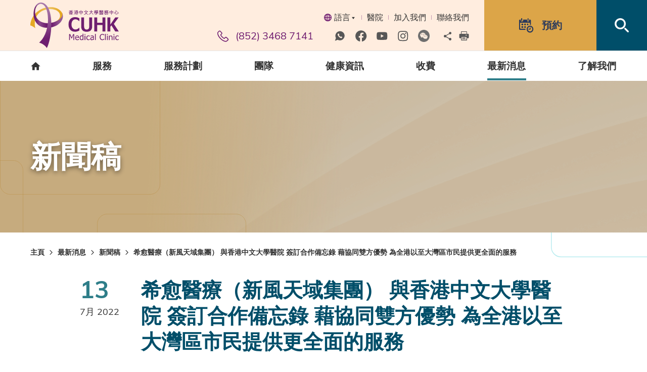

--- FILE ---
content_type: text/html; charset=utf-8
request_url: https://cuclinic.hk/tc/press-release/CUHKMC_Press_Release_20220713
body_size: 13445
content:
<!DOCTYPE html><!--[if lte IE 9]><html class="no-js lte-ie9 lang-tc" lang="zh-hk"><![endif]--><!--[if gt IE 9]><!--><html class="no-js lang-tc" lang="zh-hk"><!--<![endif]--><head><meta charset="utf-8"><meta content="IE=edge" http-equiv="X-UA-Compatible"><meta content="width=device-width, initial-scale=1, shrink-to-fit=no" name="viewport"><link rel="apple-touch-icon" sizes="180x180" href="/assets/shared/img/favicon/apple-touch-icon.png"><link rel="icon" type="image/png" href="/assets/shared/img/favicon/favicon-32x32.png" sizes="32x32"><link rel="icon" type="image/png" href="/assets/shared/img/favicon/favicon-16x16.png" sizes="16x16"><link rel="manifest" href="/assets/shared/img/favicon/site.webmanifest"><link rel="shortcut icon" href="/assets/shared/img/favicon/favicon.ico"><link rel="preload" href="/assets/shared/fonts/lato-bold.woff2" as="font" type="font/woff2" crossOrigin="anonymous"><link rel="preload" href="/assets/shared/fonts/lato-regular.woff2" as="font" type="font/woff2" crossOrigin="anonymous"><link rel="preload" href="/assets/shared/fonts/lato-light.woff2" as="font" type="font/woff2" crossOrigin="anonymous"><link rel="preload" href="/assets/shared/fonts/muli-bold.woff2" as="font" type="font/woff2" crossOrigin="anonymous"><link rel="preload" href="/assets/shared/fonts/muli-regular.woff2" as="font" type="font/woff2" crossOrigin="anonymous"><link rel="preload" href="/assets/shared/fonts/muli-light.woff2" as="font" type="font/woff2" crossOrigin="anonymous"><link rel="preload" href="/assets/shared/fonts/DMSerifDisplay-Regular.woff2" as="font" type="font/woff2" crossOrigin="anonymous"><link rel="preload" href="/assets/shared/fonts/DMSerifDisplay-Italic.woff2" as="font" type="font/woff2" crossOrigin="anonymous"><link rel="preload" href="/assets/shared/fonts/icomoon/fonts/wico.woff2" as="font" type="font/woff2" crossOrigin="anonymous"><meta name="msapplication-TileColor" content="#ffffff"><meta name="msapplication-config" content="/assets/shared/img/favicon/browserconfig.xml"><meta name="theme-color" content="#ffffff"><meta property="og:url" content="https://cuclinic.hk/tc/press-release/CUHKMC_Press_Release_20220713" /><meta name="twitter:card" content="summary" /><meta name="twitter:title" content="希愈醫療（新風天域集團） 與香港中文大學醫院 簽訂合作備忘錄 藉協同雙方優勢 為全港以至大灣區市民提供更全面的服務 | 香港中文大學醫務中心" /><meta property="og:title" content="希愈醫療（新風天域集團） 與香港中文大學醫院 簽訂合作備忘錄 藉協同雙方優勢 為全港以至大灣區市民提供更全面的服務 | 香港中文大學醫務中心" /><base href="//cuclinic.hk/tc/" /><!--[if lt IE 9]><script src="/assets/shared/js/theorigo/base_href_fix.js" type="text/javascript"></script><![endif]--><!-- Google Tag Manager --><script>(function(w,d,s,l,i){w[l]=w[l]||[];w[l].push({'gtm.start':
new Date().getTime(),event:'gtm.js'});var f=d.getElementsByTagName(s)[0],
j=d.createElement(s),dl=l!='dataLayer'?'&l='+l:'';j.async=true;j.src=
'https://www.googletagmanager.com/gtm.js?id='+i+dl;f.parentNode.insertBefore(j,f);
})(window,document,'script','dataLayer','GTM-W9Q5RML');</script><!-- End Google Tag Manager --><!-- Google Tag Manager --><script>(function(w,d,s,l,i){w[l]=w[l]||[];w[l].push({'gtm.start':
new Date().getTime(),event:'gtm.js'});var f=d.getElementsByTagName(s)[0],
j=d.createElement(s),dl=l!='dataLayer'?'&l='+l:'';j.async=true;j.src=
'https://www.googletagmanager.com/gtm.js?id='+i+dl;f.parentNode.insertBefore(j,f);
})(window,document,'script','dataLayer','GTM-P4W8SB3');</script><!-- End Google Tag Manager --><title>希愈醫療（新風天域集團） 與香港中文大學醫院 簽訂合作備忘錄 藉協同雙方優勢 為全港以至大灣區市民提供更全面的服務 | 香港中文大學醫務中心</title><link rel="stylesheet" href="/assets/themes/main/css/style.css?timestamp=1746687257" media="all"><script>
    window.ga=window.ga||function(){(ga.q=ga.q||[]).push(arguments)};ga.l=+new Date;
                ga('create', 'UA-134984877-1', 'auto', {'name': 'tracker1'});
      ga('tracker1.require', 'eventTracker');
      ga('tracker1.require', 'outboundLinkTracker');
      ga('tracker1.require', 'urlChangeTracker');
      ga('tracker1.send', 'pageview');
              </script><script async src='https://www.google-analytics.com/analytics.js'></script><script async src='/assets/lib/autotrack.js'></script><!--[if lt IE 9]><script src="/assets/shared/js/lib/html5shiv.min.js" type="text/javascript"></script><![endif]--><script src="/assets/shared/js/lib/default.min.js"></script><noscript><style>
    [data-aos] {
      visibility: visible !important;
      opacity: 1 !important;
      transform: none !important;
    }
  </style></noscript><!-- black and white --><!--
<script>
const homePath = location.href.replace(/[?#].*$/, "");
if(homePath.endsWith("/en") || homePath.endsWith("/en/") || homePath.endsWith("/tc") || homePath.endsWith("/tc/") || homePath.endsWith("/sc") || homePath.endsWith("/sc/") || homePath.endsWith(".com") || homePath.endsWith(".com/") || homePath.endsWith("/") || homePath.endsWith("/preview") ) {
document.documentElement.classList.add("home");
}
</script><style>html.home {filter: grayscale(1);}</style> --><!-- end of black and white --><!-- Meta Pixel Code --><script>
!function(f,b,e,v,n,t,s)
{if(f.fbq)return;n=f.fbq=function(){n.callMethod?
n.callMethod.apply(n,arguments):n.queue.push(arguments)};
if(!f._fbq)f._fbq=n;n.push=n;n.loaded=!0;n.version='2.0';
n.queue=[];t=b.createElement(e);t.async=!0;
t.src=v;s=b.getElementsByTagName(e)[0];
s.parentNode.insertBefore(t,s)}(window, document,'script',
'https://connect.facebook.net/en_US/fbevents.js');
fbq('init', '1698160647495221');
fbq('track', 'PageView');
</script><noscript><img height=""1"" width=""1"" style=""display:none""
src=""https://www.facebook.com/tr?id=1698160647495221&ev=PageView&noscript=1""
/></noscript><!-- End Meta Pixel Code --><script type="text/javascript">var announcement_ver = 4690;
var announcement_on_refresh = true;</script></head><body class="lang-tc "><!-- Google Tag Manager (noscript) --><noscript><iframe src="https://www.googletagmanager.com/ns.html?id=GTM-W9Q5RML"
height="0" width="0" style="display:none;visibility:hidden"></iframe></noscript><!-- End Google Tag Manager (noscript) --><div class="wrapper"><noscript><div class="no-js-alert"><strong>注意：</strong>
				JavaScript並未啟用。請啟用JavaScript瀏覽本網站。
			</div></noscript><a class="sr-only sr-only-focusable" href="/tc/press-release/CUHKMC_Press_Release_20220713#main" id="skip-to-content">Skip to main content</a><header class="page-head"><div class="page-head__top"><div class="container"><div class="page-head__top-inner"><div class="page-head__top-left"><a class="page-logo js-page-logo" href="/tc"><img class="page-logo__img" src="/assets/shared/img/svg/logo-cuclinic.svg" alt="CUHK Medical Clinic"></a></div><div class="page-head__top-right"><div class="page-head__top-right-left d-none d-lg-block"><div class="page-head__special"><ul class="special"><li class="special__item dropdown lang"><button class="dropdown__btn" id="dropdown-lang" data-toggle="dropdown" data-display="static" aria-haspopup="true" aria-expanded="false" type="button"><span class="ico ico--lang" aria-hidden="true"></span>語言<span class="ico ico--down" aria-hidden="true"></span></button><div class="dropdown__menu dropdown-menu" aria-labelledby="dropdown-lang"><ul class="lang__list"><li class="lang__item"><a class="lang__link" lang="en" href="/press-release/CUHKMC_Press_Release_20220713"><span class="lang__text">English</span></a></li><li class="lang__item"><a class="lang__link" lang="zh-cn" href="/sc/press-release/CUHKMC_Press_Release_20220713"><span class="lang__text">简体</span></a></li></ul></div></li><li class="special__item li_lv1" ><a class="special__link href_lv1" href="https://www.cuhkmc.hk/tc" target="_blank" rel="noopener" >醫院</a></li><li class="special__item li_lv1" ><a class="special__link href_lv1" href="https://www.cuhkmc.hk/tc/join-us" target="_blank" rel="noopener" >加入我們</a></li><li class="special__item li_lv1" ><a class="special__link href_lv1" href="/tc/contact-us" >聯絡我們</a></li></ul></div><div class="page-head__contact-share"><div class="social-icon-listing-blk rte-template"><p class="contact-num"><span aria-hidden="true" class="ico ico--phone"></span> (852) 3468 7141</p><div class="social-icon-wrap ckec"><ul class="social-icon"><li class="social-icon__item"><a class="social-icon__link" href="https://wa.me/85297956027" target="_blank" rel="noopener"><img alt="whatsapp" src="/assets/shared/img/svg/whatsapp.svg" /></a></li><li class="social-icon__item"><a class="social-icon__link" href="https://www.facebook.com/cuhkmedicalcentre/" target="_blank" rel="noopener"><img alt="facebook" src="/assets/shared/img/svg/facebook.svg" /></a></li><li class="social-icon__item"><a class="social-icon__link" href="https://www.youtube.com/channel/UCBQVPxc_bUJyj75bUq-33Tg" target="_blank" rel="noopener"><img alt="youtube" src="/assets/shared/img/svg/youtube.svg" /></a></li><li class="social-icon__item"><a class="social-icon__link" href="https://www.instagram.com/cuhkmedicalcentre/" target="_blank" rel="noopener"><img alt="ig" src="/assets/shared/img/svg/ig.svg" /></a></li><li class="social-icon__item"><a class="social-icon__link" href="https://cuclinic.hk/tc/what-s-new/cuhkmc-wechat" target="_blank" rel="noopener"><img alt="ig" src="/f/content_block/23/2517/0p0/wechat_grey_2.png" /></a></li></ul></div></div><ul class="tools"><li class="tools__item dropdown dropdown--icon-btn dropdown--share social js-social-whole"><button class="dropdown__btn" id="dropdown-share" data-toggle="dropdown" data-display="static" aria-haspopup="true" aria-expanded="false" type="button"><span class="sr-only">Share to</span><span class="ico ico--share" aria-hidden="true"></span></button><div class="dropdown__menu dropdown-menu dropdown-menu-right" aria-labelledby="dropdown-share"><ul class="social__list"><li><a class="social__link social__link--facebook" data-media="facebook" href="javascript:;">Facebook</a></li><li><a class="social__link social__link--twitter" data-media="twitter" href="javascript:;">Twitter</a></li><li><a class="social__link social__link--linkedin" data-media="linkedin" href="javascript:;">LinkedIn</a></li><li><a class="social__link social__link--weibo" data-media="weibo" href="javascript:;">Weibo</a></li><li><a class="social__link social__link--whatsapp" data-media="whatsapp" href="javascript:;">WhatsApp</a></li><li><a class="social__link social__link--wechat" data-media="wechat" href="javascript:;">WeChat</a></li><li><a class="social__link social__link--mail" data-media="email" href="javascript:;">Email</a></li></ul></div></li><li class="tools__item"><a class="tools__link" href="javascript:window.print()"><span class="ico ico--print" aria-hidden="true"></span><span class="sr-only">print</span></a></li></ul></div></div><div class="head-btns"><div class="head-btns__item head-btns__item--appointment head-btns__item--type-1"><a class="head-btns__btn" href="https://forms.office.com/pages/responsepage.aspx?id=pEyn4CBLakKX2IOFNj-dNVi0bqkD0DdLmVkbVjWnJPxUMTg1STZPSlRGTzBTMVpNWDk3S1ZKOFlNRi4u&amp;origin=QRCode&amp;qrcodeorigin=presentation"><span class="ico ico--appointment" aria-hidden="true"></span><span class="head-btns__desktop-txt">預約</span></a></div><div class="head-btns__item head-btns__item--search head-btns__item--type-2 head-search"><button class="head-btns__btn head-btns__btn--light head-search__btn js-search-btn d-none d-lg-block" id="head-search" type="button"><span class="sr-only">Open Search box</span><span class="ico ico--search" aria-hidden="true"></span></button><div class="full-blk head-search__body" aria-labelledby="head-search"><div class="container"><form class="search-form search-form--text-btn" method="get" action="/tc/search" role="search" aria-label="site"><div class="search-form__inner"><div class="search-form__item search-form__item--lg-w-686 js-control-required-target"><label class="sr-only" for="search-input-1">Search box</label><input class="search-form__box js-typeahead" id="search-input-1" type="search" name="q" autocomplete="off" data-suggestions="/tc/search/item.json" data-keywords="/tc/search/keyword.json" placeholder="搜尋醫生，專科，或更多..." required></div><div class="search-form__item search-form__item--w-294 js-control-required"><div class="bs-select-container"><label for="search-by-type-1" class="sr-only">Search by keywords</label><select class="bs-select js-bs-select" id="search-by-type-1" name="k"><option value="" title="關鍵詞" selected>全部關鍵詞</option><option value="fees">收費</option><option value="programmes">計劃</option><option value="services">服務</option><option value="articles">文章</option></select></div></div><div class="search-form__item search-form__item--w-196"><button class="search-form__text-btn" type="submit">
													搜尋
												</button></div></div><button class="search-form__reset js-form-reset btn btn--wt btn--thin-underline" type="button">重設</button></form><div class="pop-search"><p class="pop-search__title">熱門搜尋：</p><ul class="pop-search__list"><li class="pop-search__item"><a class="pop-search__link" href="/tc/search?q=收費">收費</a></li></ul></div><button class="head-search__close-btn js-close-search" type="button"><span class="ico ico--cross" aria-hidden="true"></span><span class="sr-only">close serach bar</span></button></div></div></div><div class="head-btns__item head-btns__item--type-2 d-lg-none"><button class="head-btns__btn btn-open-mobi-menu" data-toggle="modal" data-target="#mobile-menu" id="mobile-menu-trigger" type="button"><span><span class="sr-only">Open menu</span></span></button></div></div></div></div></div></div><div class="page-head__btm d-none d-lg-block"><div class="container"><nav class="menu js-menu" aria-label="primary"><ul class="menu__list menu__list--lv1"><li class="menu__item menu__item--lv1"><a href="/tc" class="menu__link menu__link--lv1"><span class="ico ico--home" aria-hidden="true"></span><span class="sr-only">主頁</span></a></li><li class="menu__item menu__item--lv1" ><a class="menu__link menu__link--lv1" href="/tc/specialties" ><span class="text_class text_lv1">服務</span></a></li><li class="menu__item menu__item--lv1 has-sub" ><a class="menu__link menu__link--lv1" href="/tc/programmes" ><span class="text_class text_lv1">服務計劃</span></a><ul class="menu__list menu__list--lv2"><li class="menu__item menu__item--lv2 has-sub" ><a class="menu__link menu__link--lv2" href="/tc/programmes/health-check-up" ><span class="text_class text_lv2">健康檢查</span></a><ul class="menu__list menu__list--lv3"><li class="menu__item menu__item--lv3" ><a class="menu__link menu__link--lv3" href="/tc/programmes/health-check-up/mencare-health-check-programme" ><span class="text_class text_lv3">全康男士健康檢查計劃</span></a></li><li class="menu__item menu__item--lv3" ><a class="menu__link menu__link--lv3" href="/tc/programmes/health-check-up/womencare-health-check-programme" ><span class="text_class text_lv3">全康女士健康檢查計劃</span></a></li><li class="menu__item menu__item--lv3" ><a class="menu__link menu__link--lv3" href="/tc/programmes/health-check-up/bone-health-assessment-programme" ><span class="text_class text_lv3">骨骼健康評估計劃</span></a></li><li class="menu__item menu__item--lv3" ><a class="menu__link menu__link--lv3" href="/tc/programmes/health-check-up/gut-health-programme" ><span class="text_class text_lv3">腸道健康檢查計劃</span></a></li><li class="menu__item menu__item--lv3" ><a class="menu__link menu__link--lv3" href="/tc/programmes/health-check-up/hepatitis-management-programme" ><span class="text_class text_lv3">肝炎管理計劃</span></a></li><li class="menu__item menu__item--lv3" ><a class="menu__link menu__link--lv3" href="/tc/programmes/health-check-up/heart-health-programme" ><span class="text_class text_lv3">心臟健康檢查計劃</span></a></li><li class="menu__item menu__item--lv3" ><a class="menu__link menu__link--lv3" href="/tc/programmes/health-check-up/prostate-health-programme" ><span class="text_class text_lv3">前列腺健康檢查計劃</span></a></li><li class="menu__item menu__item--lv3" ><a class="menu__link menu__link--lv3" href="/tc/programmes/health-check-up/sleep-health-programme" ><span class="text_class text_lv3">睡眠健康檢查計劃</span></a></li><li class="menu__item menu__item--lv3" ><a class="menu__link menu__link--lv3" href="/tc/programmes/health-check-up/sports-well-programme" ><span class="text_class text_lv3">運動全康檢查計劃</span></a></li><li class="menu__item menu__item--lv3" ><a class="menu__link menu__link--lv3" href="/tc/programmes/health-check-up/colorectal-cancer-screening-programme" ><span class="text_class text_lv3">大腸癌篩查計劃</span></a></li></ul></li><li class="menu__item menu__item--lv2 has-sub" ><a class="menu__link menu__link--lv2" href="/tc/programmes/vaccines" ><span class="text_class text_lv2">疫苗</span></a><ul class="menu__list menu__list--lv3"><li class="menu__item menu__item--lv3" ><a class="menu__link menu__link--lv3" href="/tc/programmes/vaccines/vaccination-services-introduction" ><span class="text_class text_lv3">疫苗注射服務簡介</span></a></li><li class="menu__item menu__item--lv3" ><a class="menu__link menu__link--lv3" href="/tc/programmes/vaccines/seasonal-influenza-vaccine-services" ><span class="text_class text_lv3">季節性流感疫苗服務</span></a></li></ul></li><li class="menu__item menu__item--lv2" ><a class="menu__link menu__link--lv2" href="/tc/programmes/healthy-tea-check-offer" ><span class="text_class text_lv2">下午「查」優惠</span></a></li></ul></li><li class="menu__item menu__item--lv1" ><a class="menu__link menu__link--lv1" href="/tc/professionals" ><span class="text_class text_lv1">團隊</span></a></li><li class="menu__item menu__item--lv1 has-sub" ><a class="menu__link menu__link--lv1" href="/tc/health-corner" ><span class="text_class text_lv1">健康資訊</span></a><ul class="menu__list menu__list--lv2"><li class="menu__item menu__item--lv2 has-sub" ><a class="menu__link menu__link--lv2" href="/tc/health-corner/vaccines" ><span class="text_class text_lv2">疫苗</span></a><ul class="menu__list menu__list--lv3"><li class="menu__item menu__item--lv3" ><a class="menu__link menu__link--lv3" href="/tc/health-corner/vaccines/influenza-vaccination" ><span class="text_class text_lv3">流感疫苗</span></a></li><li class="menu__item menu__item--lv3" ><a class="menu__link menu__link--lv3" href="/tc/health-corner/vaccines/pneumococcal-infection-vaccination" ><span class="text_class text_lv3">肺炎球菌疫苗</span></a></li></ul></li><li class="menu__item menu__item--lv2 has-sub" ><a class="menu__link menu__link--lv2" href="/tc/health-corner/healthy-living" ><span class="text_class text_lv2">健康生活</span></a><ul class="menu__list menu__list--lv3"><li class="menu__item menu__item--lv3" ><a class="menu__link menu__link--lv3" href="/tc/health-corner/healthy-living/sleep-health" ><span class="text_class text_lv3">睡眠健康</span></a></li></ul></li><li class="menu__item menu__item--lv2" ><a class="menu__link menu__link--lv2" href="/tc/health-corner/health-tools-self-check" ><span class="text_class text_lv2">健康評估</span></a></li></ul></li><li class="menu__item menu__item--lv1 has-sub" ><a class="menu__link menu__link--lv1" href="/tc/fees-and-charges" ><span class="text_class text_lv1">收費</span></a><ul class="menu__list menu__list--lv2"><li class="menu__item menu__item--lv2" ><a class="menu__link menu__link--lv2" href="/tc/fees-and-charges/fees-and-charges" ><span class="text_class text_lv2">收費</span></a></li><li class="menu__item menu__item--lv2" ><a class="menu__link menu__link--lv2" href="/tc/fees-and-charges/exclusive-privileges-and-offers" ><span class="text_class text_lv2">特選禮遇及優惠</span></a></li><li class="menu__item menu__item--lv2" ><a class="menu__link menu__link--lv2" href="/tc/fees-and-charges/bank-and-credit-card-offers" ><span class="text_class text_lv2">銀行及信用卡優惠</span></a></li></ul></li><li class="menu__item menu__item--lv1 has-sub is-selected" ><a class="menu__link menu__link--lv1" href="/tc/what-s-new" ><span class="text_class text_lv1">最新消息</span></a><ul class="menu__list menu__list--lv2"><li class="menu__item menu__item--lv2" ><a class="menu__link menu__link--lv2" href="/tc/feature-article" ><span class="text_class text_lv2">專欄</span></a></li><li class="menu__item menu__item--lv2" ><a class="menu__link menu__link--lv2" href="/tc/interview" ><span class="text_class text_lv2">訪問</span></a></li><li class="menu__item menu__item--lv2" ><a class="menu__link menu__link--lv2" href="/tc/press-release" ><span class="text_class text_lv2">新聞稿</span></a></li></ul></li><li class="menu__item menu__item--lv1 has-sub" ><a class="menu__link menu__link--lv1" href="/tc/knowing-us" ><span class="text_class text_lv1">了解我們</span></a><ul class="menu__list menu__list--lv2"><li class="menu__item menu__item--lv2" ><a class="menu__link menu__link--lv2" href="/tc/knowing-us/background" ><span class="text_class text_lv2">背景</span></a></li><li class="menu__item menu__item--lv2" ><a class="menu__link menu__link--lv2" href="/tc/knowing-us/our-values" ><span class="text_class text_lv2">價值及使命</span></a></li><li class="menu__item menu__item--lv2" ><a class="menu__link menu__link--lv2" href="/tc/knowing-us/awards-and-recognitions" ><span class="text_class text_lv2">獎項及認證</span></a></li><li class="menu__item menu__item--lv2" ><a class="menu__link menu__link--lv2" href="/tc/knowing-us/gallery" ><span class="text_class text_lv2">相片集</span></a></li><li class="menu__item menu__item--lv2" ><a class="menu__link menu__link--lv2" href="/tc/knowing-us/location" ><span class="text_class text_lv2">診所位置</span></a></li><li class="menu__item menu__item--lv2" ><a class="menu__link menu__link--lv2" href="/tc/knowing-us/bad-weather-service-arrangement" ><span class="text_class text_lv2">惡劣天氣應診安排</span></a></li></ul></li></ul></nav></div></div></header><!-- Mobile menu --><div class="modal fade mobi-panel js-modal-fix-side-padding" tabindex="-1" role="dialog" id="mobile-menu" aria-labelledby="mobile-menu-trigger" aria-hidden="true"><div class="modal-dialog mobi-panel__inner" role="document"><div class="mobi-panel__top"><div class="mobi-panel__top-left"><div class="dropdown lang lang--mobi"><button class="dropdown__btn" id="dropdown-lang-mobi" data-toggle="dropdown" data-display="static" aria-haspopup="true" aria-expanded="false" type="button"><span class="ico ico--lang" aria-hidden="true"></span>語言<span class="ico ico--down" aria-hidden="true"></span></button><div class="dropdown__menu dropdown-menu" aria-labelledby="dropdown-lang-mobi"><ul class="lang__list"><li class="lang__item"><a class="lang__link" lang="en" href="/press-release/CUHKMC_Press_Release_20220713"><span class="lang__text">English</span></a></li><li class="lang__item"><a class="lang__link" lang="zh-cn" href="/sc/press-release/CUHKMC_Press_Release_20220713"><span class="lang__text">简体</span></a></li></ul></div></div></div><div class="mobi-panel__top-right"><ul class="mobi-tools"><li class="mobi-tools__item"><button class="mobi-tools__btn mobi-tools__btn--search mobi-tools__btn--wt js-remote-search" type="button"><span class="sr-only">Open Search box</span><span class="ico ico--search" aria-hidden="true"></span></button></li><li class="mobi-tools__item"><button class="mobi-tools__btn mobi-tools__btn--wt mobi-tools__btn--close btn-close-mobi-menu ico ico--cross" data-dismiss="modal" aria-label="Close" type="button"><span class="sr-only">Close</span></button></li></ul></div></div><nav class="mobi-menu"><ul class="mobi-menu__list mobi-menu__list--lv1"><li class="mobi-menu__item mobi-menu__item--lv1" ><a class="mobi-menu__link mobi-menu__link--lv1" href="/tc/specialties" >服務</a></li><li class="mobi-menu__item mobi-menu__item--lv1 has-sub" ><a class="mobi-menu__link mobi-menu__link--lv1" href="/tc/programmes" >服務計劃</a><ul class="mobi-menu__list mobi-menu__list--lv2"><li class="mobi-menu__item mobi-menu__item--lv2 has-sub" ><a class="mobi-menu__link mobi-menu__link--lv2" href="/tc/programmes/health-check-up" >健康檢查</a><ul class="mobi-menu__list mobi-menu__list--lv3"><li class="mobi-menu__item mobi-menu__item--lv3" ><a class="mobi-menu__link mobi-menu__link--lv3" href="/tc/programmes/health-check-up/mencare-health-check-programme" >全康男士健康檢查計劃</a></li><li class="mobi-menu__item mobi-menu__item--lv3" ><a class="mobi-menu__link mobi-menu__link--lv3" href="/tc/programmes/health-check-up/womencare-health-check-programme" >全康女士健康檢查計劃</a></li><li class="mobi-menu__item mobi-menu__item--lv3" ><a class="mobi-menu__link mobi-menu__link--lv3" href="/tc/programmes/health-check-up/bone-health-assessment-programme" >骨骼健康評估計劃</a></li><li class="mobi-menu__item mobi-menu__item--lv3" ><a class="mobi-menu__link mobi-menu__link--lv3" href="/tc/programmes/health-check-up/gut-health-programme" >腸道健康檢查計劃</a></li><li class="mobi-menu__item mobi-menu__item--lv3" ><a class="mobi-menu__link mobi-menu__link--lv3" href="/tc/programmes/health-check-up/hepatitis-management-programme" >肝炎管理計劃</a></li><li class="mobi-menu__item mobi-menu__item--lv3" ><a class="mobi-menu__link mobi-menu__link--lv3" href="/tc/programmes/health-check-up/heart-health-programme" >心臟健康檢查計劃</a></li><li class="mobi-menu__item mobi-menu__item--lv3" ><a class="mobi-menu__link mobi-menu__link--lv3" href="/tc/programmes/health-check-up/prostate-health-programme" >前列腺健康檢查計劃</a></li><li class="mobi-menu__item mobi-menu__item--lv3" ><a class="mobi-menu__link mobi-menu__link--lv3" href="/tc/programmes/health-check-up/sleep-health-programme" >睡眠健康檢查計劃</a></li><li class="mobi-menu__item mobi-menu__item--lv3" ><a class="mobi-menu__link mobi-menu__link--lv3" href="/tc/programmes/health-check-up/sports-well-programme" >運動全康檢查計劃</a></li><li class="mobi-menu__item mobi-menu__item--lv3" ><a class="mobi-menu__link mobi-menu__link--lv3" href="/tc/programmes/health-check-up/colorectal-cancer-screening-programme" >大腸癌篩查計劃</a></li></ul></li><li class="mobi-menu__item mobi-menu__item--lv2 has-sub" ><a class="mobi-menu__link mobi-menu__link--lv2" href="/tc/programmes/vaccines" >疫苗</a><ul class="mobi-menu__list mobi-menu__list--lv3"><li class="mobi-menu__item mobi-menu__item--lv3" ><a class="mobi-menu__link mobi-menu__link--lv3" href="/tc/programmes/vaccines/vaccination-services-introduction" >疫苗注射服務簡介</a></li><li class="mobi-menu__item mobi-menu__item--lv3" ><a class="mobi-menu__link mobi-menu__link--lv3" href="/tc/programmes/vaccines/seasonal-influenza-vaccine-services" >季節性流感疫苗服務</a></li></ul></li><li class="mobi-menu__item mobi-menu__item--lv2" ><a class="mobi-menu__link mobi-menu__link--lv2" href="/tc/programmes/healthy-tea-check-offer" >下午「查」優惠</a></li></ul></li><li class="mobi-menu__item mobi-menu__item--lv1" ><a class="mobi-menu__link mobi-menu__link--lv1" href="/tc/professionals" >團隊</a></li><li class="mobi-menu__item mobi-menu__item--lv1 has-sub" ><a class="mobi-menu__link mobi-menu__link--lv1" href="/tc/health-corner" >健康資訊</a><ul class="mobi-menu__list mobi-menu__list--lv2"><li class="mobi-menu__item mobi-menu__item--lv2 has-sub" ><a class="mobi-menu__link mobi-menu__link--lv2" href="/tc/health-corner/vaccines" >疫苗</a><ul class="mobi-menu__list mobi-menu__list--lv3"><li class="mobi-menu__item mobi-menu__item--lv3" ><a class="mobi-menu__link mobi-menu__link--lv3" href="/tc/health-corner/vaccines/influenza-vaccination" >流感疫苗</a></li><li class="mobi-menu__item mobi-menu__item--lv3" ><a class="mobi-menu__link mobi-menu__link--lv3" href="/tc/health-corner/vaccines/pneumococcal-infection-vaccination" >肺炎球菌疫苗</a></li></ul></li><li class="mobi-menu__item mobi-menu__item--lv2 has-sub" ><a class="mobi-menu__link mobi-menu__link--lv2" href="/tc/health-corner/healthy-living" >健康生活</a><ul class="mobi-menu__list mobi-menu__list--lv3"><li class="mobi-menu__item mobi-menu__item--lv3" ><a class="mobi-menu__link mobi-menu__link--lv3" href="/tc/health-corner/healthy-living/sleep-health" >睡眠健康</a></li></ul></li><li class="mobi-menu__item mobi-menu__item--lv2" ><a class="mobi-menu__link mobi-menu__link--lv2" href="/tc/health-corner/health-tools-self-check" >健康評估</a></li></ul></li><li class="mobi-menu__item mobi-menu__item--lv1 has-sub" ><a class="mobi-menu__link mobi-menu__link--lv1" href="/tc/fees-and-charges" >收費</a><ul class="mobi-menu__list mobi-menu__list--lv2"><li class="mobi-menu__item mobi-menu__item--lv2" ><a class="mobi-menu__link mobi-menu__link--lv2" href="/tc/fees-and-charges/fees-and-charges" >收費</a></li><li class="mobi-menu__item mobi-menu__item--lv2" ><a class="mobi-menu__link mobi-menu__link--lv2" href="/tc/fees-and-charges/exclusive-privileges-and-offers" >特選禮遇及優惠</a></li><li class="mobi-menu__item mobi-menu__item--lv2" ><a class="mobi-menu__link mobi-menu__link--lv2" href="/tc/fees-and-charges/bank-and-credit-card-offers" >銀行及信用卡優惠</a></li></ul></li><li class="mobi-menu__item mobi-menu__item--lv1 has-sub" ><a class="mobi-menu__link mobi-menu__link--lv1" href="/tc/what-s-new" >最新消息</a><ul class="mobi-menu__list mobi-menu__list--lv2"><li class="mobi-menu__item mobi-menu__item--lv2" ><a class="mobi-menu__link mobi-menu__link--lv2" href="/tc/feature-article" >專欄</a></li><li class="mobi-menu__item mobi-menu__item--lv2" ><a class="mobi-menu__link mobi-menu__link--lv2" href="/tc/interview" >訪問</a></li><li class="mobi-menu__item mobi-menu__item--lv2" ><a class="mobi-menu__link mobi-menu__link--lv2" href="/tc/press-release" >新聞稿</a></li></ul></li><li class="mobi-menu__item mobi-menu__item--lv1 has-sub" ><a class="mobi-menu__link mobi-menu__link--lv1" href="/tc/knowing-us" >了解我們</a><ul class="mobi-menu__list mobi-menu__list--lv2"><li class="mobi-menu__item mobi-menu__item--lv2" ><a class="mobi-menu__link mobi-menu__link--lv2" href="/tc/knowing-us/background" >背景</a></li><li class="mobi-menu__item mobi-menu__item--lv2" ><a class="mobi-menu__link mobi-menu__link--lv2" href="/tc/knowing-us/our-values" >價值及使命</a></li><li class="mobi-menu__item mobi-menu__item--lv2" ><a class="mobi-menu__link mobi-menu__link--lv2" href="/tc/knowing-us/awards-and-recognitions" >獎項及認證</a></li><li class="mobi-menu__item mobi-menu__item--lv2" ><a class="mobi-menu__link mobi-menu__link--lv2" href="/tc/knowing-us/gallery" >相片集</a></li><li class="mobi-menu__item mobi-menu__item--lv2" ><a class="mobi-menu__link mobi-menu__link--lv2" href="/tc/knowing-us/location" >診所位置</a></li><li class="mobi-menu__item mobi-menu__item--lv2" ><a class="mobi-menu__link mobi-menu__link--lv2" href="/tc/knowing-us/bad-weather-service-arrangement" >惡劣天氣應診安排</a></li></ul></li></ul></nav><ul class="mobi-special ul_lv1"><li class="mobi-special__item li_lv1" ><a class="mobi-special__link href_lv1" href="https://www.cuhkmc.hk/tc" target="_blank" rel="noopener" >醫院</a></li><li class="mobi-special__item li_lv1" ><a class="mobi-special__link href_lv1" href="https://www.cuhkmc.hk/tc/join-us" target="_blank" rel="noopener" >加入我們</a></li><li class="mobi-special__item li_lv1" ><a class="mobi-special__link href_lv1" href="/tc/contact-us" >聯絡我們</a></li></ul><div class="mobi-panel__btm"><div class="social-icon-listing-blk  rte-template"><p class="contact-num"><span aria-hidden="true" class="ico ico--phone"></span> (852) 3468 7141</p><div class="social-icon-wrap ckec"><ul class="social-icon"><li class="social-icon__item"><a class="social-icon__link" href="https://wa.me/85297956027" target="_blank" rel="noopener"><img alt="whatsapp" src="/assets/shared/img/svg/whatsapp-wt.svg" /></a></li><li class="social-icon__item"><a class="social-icon__link" href="https://www.facebook.com/cuhkmedicalcentre/" target="_blank" rel="noopener"><img alt="facebook" src="/assets/shared/img/svg/facebook-wt.svg" /></a></li><li class="social-icon__item"><a class="social-icon__link" href="https://www.youtube.com/channel/UCBQVPxc_bUJyj75bUq-33Tg" target="_blank" rel="noopener"><img alt="youtube" src="/assets/shared/img/svg/youtube-wt.svg" /></a></li><li class="social-icon__item"><a class="social-icon__link" href="https://www.instagram.com/cuhkmedicalcentre/" target="_blank" rel="noopener"><img alt="instagram" src="/assets/shared/img/svg/ig-wt.svg" /></a></li><li class="social-icon__item"><a class="social-icon__link" href="https://cuclinic.hk/tc/what-s-new/cuhkmc-wechat"><img alt="wechat" src="/assets/shared/img/svg/wechat-wt.svg" /></a></li></ul></div></div><ul class="tools tools--mobi"><li class="tools__item dropdown dropdown--icon-btn dropdown--share social js-social-whole"><button class="dropdown__btn" id="dropdown-share-mobi" data-toggle="dropdown" data-display="static" aria-haspopup="true" aria-expanded="false" type="button"><span class="sr-only">Share to</span><span class="ico ico--share" aria-hidden="true"></span></button><div class="dropdown__menu dropdown-menu" aria-labelledby="dropdown-share-mobi"><ul class="social__list"><li><a class="social__link social__link--facebook" data-media="facebook" href="javascript:;">Facebook</a></li><li><a class="social__link social__link--twitter" data-media="twitter" href="javascript:;">Twitter</a></li><li><a class="social__link social__link--linkedin" data-media="linkedin" href="javascript:;">LinkedIn</a></li><li><a class="social__link social__link--weibo" data-media="weibo" href="javascript:;">Weibo</a></li><li><a class="social__link social__link--whatsapp" data-media="whatsapp" href="javascript:;">WhatsApp</a></li><li><a class="social__link social__link--wechat" data-media="wechat" href="javascript:;">WeChat</a></li><li><a class="social__link social__link--mail" data-media="email" href="javascript:;">Email</a></li></ul></div></li><li class="tools__item"><a class="tools__link" href="javascript:window.print()"><span class="ico ico--print" aria-hidden="true"></span><span class="sr-only">print</span></a></li></ul></div></div></div><!--/ Mobile menu --><main class="page-content" id="main" tabindex="-1"><div class="inner-container inner-container--bg-ring"><div class="page-title-container" style="background-image: linear-gradient(rgba(0, 0, 0, 0.17), rgba(0, 0, 0, 0.17)), url(/assets/shared/img/cl_default_banner.jpg)"><div class="container"><h1 class="page-title">
					新聞稿
									</h1></div></div><div class="container"><ol class="breadcrumb"><li class="breadcrumb__item"><a class="breadcrumb__link" href="/tc">主頁</a></li><li class="breadcrumb__item "><a class="breadcrumb__link" href=/tc/what-s-new >最新消息</a></li><li class="breadcrumb__item "><a class="breadcrumb__link" href=/tc/press-release >新聞稿</a></li><li class="breadcrumb__item last"><span class="breadcrumb__link"  >希愈醫療（新風天域集團） 與香港中文大學醫院 簽訂合作備忘錄 藉協同雙方優勢 為全港以至大灣區市民提供更全面的服務</span></li></ol></div><div class="detail detail--padding-bottom"><div class="detail__item"><div class="container container--md"><div class="date-head"><p class="date"><span class="date__day">13</span><span class="date__month-yr">7月 2022</span></p><div class="date-head__title-w"><h2>希愈醫療（新風天域集團） 與香港中文大學醫院 簽訂合作備忘錄 藉協同雙方優勢 為全港以至大灣區市民提供更全面的服務</h2></div></div><div class="slider slider--detail js-slick"><div class="slider__item"><figure class="placeholder placeholder--16by9"><img class="placeholder__item"  src="/f/press_release/787/964c542/20220713_1.JPG" srcset="/f/press_release/787/964c542/20220713_1.JPG 1x, /f/press_release/787/1928c1084/20220713_1.JPG 2x" alt="" loading="lazy"></figure><p class="slider__caption">新風天域公司創始人兼集團董事長梁錦松先生與中大醫院行政總裁馮康醫生一同出席簽訂合作備忘錄</p></div><div class="slider__item"><figure class="placeholder placeholder--16by9"><img class="placeholder__item"  src="/f/press_release/787/964c542/20220713_2.JPG" srcset="/f/press_release/787/964c542/20220713_2.JPG 1x, /f/press_release/787/1928c1084/20220713_2.JPG 2x" alt="" loading="lazy"></figure><p class="slider__caption">新風天域公司創始人兼集團董事長梁錦松先生與中大醫院行政總裁馮康醫生完成簽訂合作備忘錄</p></div><div class="slider__item"><figure class="placeholder placeholder--16by9"><img class="placeholder__item"  src="/f/press_release/787/964c542/20220713_3.jpg" srcset="/f/press_release/787/964c542/20220713_3.jpg 1x, /f/press_release/787/1928c1084/20220713_3.jpg 2x" alt="" loading="lazy"></figure><p class="slider__caption">新風天域公司創始人兼集團董事長梁錦松先生與中大醫院行政總裁馮康醫生完成簽訂合作備忘錄並握手答謝雙方<br /></p></div><div class="slider__item"><figure class="placeholder placeholder--16by9"><img class="placeholder__item"  src="/f/press_release/787/964c542/20220713_4.JPG" srcset="/f/press_release/787/964c542/20220713_4.JPG 1x, /f/press_release/787/1928c1084/20220713_4.JPG 2x" alt="" loading="lazy"></figure><p class="slider__caption">大合照 （左至右）- 希愈醫療中心行政總裁譚君傑先生、新風天域公司創始人兼集團董事長梁錦松先生、中大醫院行政總裁馮康醫生、中大醫院業務拓展醫務總監蔡曉陽醫生</p></div></div></div></div><div class="detail__item"><div class="container container--sm"><div class="ckec"><p>2022年07月13日（星期三）是「希愈醫療（新風天域集團）與香港中文大學醫院（中大醫院）簽訂合作備忘錄儀式」，<strong>新風天域公司創始人兼集團董事長梁錦松先生</strong>與<strong>中大醫院行政總裁馮康醫生</strong>一同出席簽訂合作備忘錄。</p><p><br />
簽訂合作備忘錄旨在促進彼此合作，強化營運效率和管理質素，並集合雙方醫學團隊的專業知識及兩地的藥物及專業設備，並成立一個多專科綜合會診團隊（MDT），為病人提供最適切的治療方案，為將來推動跨境治療發展打好基礎。目前雙方已開始部分醫療資源共享，香港中文大學醫務中心可以安排專科醫生於希愈醫療中心駐診，而希愈醫療的專科醫生亦加強中大醫院的醫療服務，為病人提供更全面的治療。</p><p><br /><strong>新風天域公司創始人兼集團董事長梁錦松先生</strong>表示：「是次合作為希愈醫療定下一個重要的里程碑，結合了中大醫院和新風天域的醫療資源，為香港以至大灣區的市民提供全面的醫療保健服務。」</p><p><br /><strong>中大醫院行政總裁馮康醫生</strong>表示﹕「是次合作方便港島區居民更容易接觸到中大醫院及中大醫務中心的服務，增加醫療服務的選擇；同時亦透過與希愈醫療的合作，協同雙方的優勢和資源，為本港病人提供優質的醫療服務；未來有機會拓展服務至大灣區，令更多病人受惠<strong>。」</strong></p><p><br />
醫生人手多年來一直處於短缺的情況，根據香港醫務衛生局的統計資料顯示，至2020年為止每1,000名人口只有2名醫生，香港人均醫生比例遠低於其他先進經濟體如新加坡、日本、美國、英國和澳洲，令醫療系統承受較大壓力。按現時每年人口結構的變化再推算醫療服務需求，人手問題只會持續長期短缺。面對慢性病漸趨普遍、醫生人手短缺等多項因素夾擊下，為了可有效解決問題及服務更多香港市民，希愈醫療及中大醫院集合雙方擁有的醫療資源，以及專業的管理層，讓不同領域專科醫生加強合作為市民服務<strong>。</strong></p><p><br />
為了滿足不同患者的需求及治療，希愈醫療及<u><a href="https://cuclinic.hk/tc/centres/cuhk-medical-clinic-central">香港中文大學醫務中心@中環</a></u>具臨床專業的專科醫生和專業醫護覆蓋16個專科服務，包括：臨床腫瘤科、結直腸外科、乳腺外科、泌尿外科、腸胃內科、腸胃外科、心胸肺外科、耳鼻喉科、家庭醫學、中醫服務、整形外科、腦神經科、神經外科、骨科、小兒外科、公共衛生醫學及基層醫療。</p><p><br />
希愈醫療與中大醫院本著各自的地區優勢，再加上受惠於 CEPA 及大灣區的政策，以及港澳藥械通和不同的專業資格，讓大灣區的市民可以享受到兩地醫療資源帶來的好處。</p></div></div></div><div class="detail__item"><div class="full-blk full-blk--bg-gray-8"><div class="container container--sm"><div class="share-tools"><div class="share-social js-social-whole"><p class="share-social__title">分享：</p><ul class="share-social__list"><li class="share-social__item"><a class="share-social__link" data-media="facebook" href="javascript:;"><img class="share-social__img" src="/assets/shared/img/svg/facebook.svg" alt="Facebook"/></a></li><li class="share-social__item"><a class="share-social__link" data-media="twitter" href="javascript:;"><img class="share-social__img" src="/assets/shared/img/svg/twitter.svg" alt="twitter"/></a></li><li class="share-social__item"><a class="share-social__link" data-media="wechat" href="javascript:;"><img class="share-social__img" src="/assets/shared/img/svg/wechat.svg" alt="wechat"/></a></li><li class="share-social__item"><a class="share-social__link" data-media="whatsapp" href="javascript:;"><img class="share-social__img" src="/assets/shared/img/svg/whatsapp.svg" alt="whatsapp"/></a></li></ul></div><a class="btn btn--hover-box-shadow btn--md btn--print" href="javascript:window.print()"><span class="ico ico--print" aria-hidden="true"></span>
							列印
						</a></div></div></div></div><div class="detail__item"><div class="container"><div class="view-all"><div class="view-all__head"><h2 class="view-all__title">最新新聞稿</h2><a class="view-all__link btn btn--underline" href="/tc/press-release">查看全部</a></div><div class="view-all__body"><div class="row row--latest row-cols-1 row-cols-sm-2 row-cols-lg-3"><div class="col"><a class="card card--absolute-btn card--hover-img-enlarge" href="/tc/press-release/cuhkmc-GMG-press-release-20231014"><div class="card__media"><figure class="placeholder placeholder--events"><img class="placeholder__item"  src="/f/press_release/1185/376c212/Cover.jpg" srcset="/f/press_release/1185/376c212/Cover.jpg 1x, /f/press_release/1185/752c424/Cover.jpg 2x" alt="香港名醫診療中心（深圳坪山）與香港中文大學醫務中心 簽署合作諒解備忘錄"></figure></div><div class="card__body"><p class="card__label"><span class="card__label-item">2023年10月14日</span></p><p class="card__title">香港名醫診療中心（深圳坪山）與香港中文大學醫務中心 簽署合作諒解備忘錄</p><span class="card__btn btn btn--go btn--no-animate">了解更多</span></div></a></div><div class="col"><a class="card card--absolute-btn card--hover-img-enlarge" href="/tc/press-release/phase-two-expansion-of-jockey-club-kitchee-centre-marks-a-greater-capacity-and-higher-level-of-service"><div class="card__media"><figure class="placeholder placeholder--events"><img class="placeholder__item"  src="/f/press_release/934/376c212/Kit%20Chee%20CUHK%20Clinic%20Opening.jpg" srcset="/f/press_release/934/376c212/Kit%20Chee%20CUHK%20Clinic%20Opening.jpg 1x, /f/press_release/934/752c424/Kit%20Chee%20CUHK%20Clinic%20Opening.jpg 2x" alt="賽馬會傑志中心擴建完成 以全新面貌投入服務"></figure></div><div class="card__body"><p class="card__label"><span class="card__label-item">2022年12月21日</span></p><p class="card__title">賽馬會傑志中心擴建完成 以全新面貌投入服務</p><span class="card__btn btn btn--go btn--no-animate">了解更多</span></div></a></div><div class="col"><a class="card card--absolute-btn card--hover-img-enlarge" href="/tc/press-release/statement-fraudulent-letters-purporting-to-be-issued-by-cuhk-medical-clinic"><div class="card__media"><figure class="placeholder placeholder--events"><img class="placeholder__item" src="/assets/shared/img/376x212.png" srcset="/assets/shared/img/376x212.png 1x, /assets/shared/img/752x424.png 2x" alt="聲明 - 有關假冒香港中文大學醫務中心發信事宜"></figure></div><div class="card__body"><p class="card__label"><span class="card__label-item">2020年8月5日</span></p><p class="card__title">聲明 - 有關假冒香港中文大學醫務中心發信事宜</p><span class="card__btn btn btn--go btn--no-animate">了解更多</span></div></a></div></div></div></div></div></div></div></div></main><footer class="page-foot"><div class="page-foot__top"><div class="btn-top"><button class="btn-top__inner js-top" type="button"><span class="ico ico--thick-up" aria-hidden="true"></span><span class="sr-only">置頂</span></button></div><div class="container"><div class="page-foot__top-inner"><div class="page-foot__top-right"><div class="foot-info"><div class="foot-info__item cke-list-block"><p class="foot-info__text"><img alt="" src="/assets/shared/img/svg/footer-phone.svg" />(852) 3468 7141</p></div><div class="foot-info__item cke-list-block"><p class="foot-info__text"><img alt="" src="/assets/shared/img/svg/footer-email.svg" />admin@cuclinic.hk</p></div><div class="foot-info__item cke-list-block"><p class="foot-info__text"><img alt="" src="/assets/shared/img/svg/footer-map.svg" />香港九龍尖沙咀河內道5號普基商業中心5樓</p><a class="foot-info__link" href="knowing-us/location">地圖與交通</a></div></div><div class="page-foot__right-logo-wrap"><div class="page-foot__right-logo-wrap"><ul class="foot-logo-list rte-template"><li class="foot-logo cke-list-block"><img alt="MPF logo" src="/f/content_block/25/1291/322p140/Good%20MPF%20Employer%20Award%20Logo%20-%20Full%20Colour_CMYK.png" style="height: 140px; width: 322px;" /></li></ul></div></div></div></div></div></div><div class="page-foot__btm"><div class="container"><ul class="foot-links ul_lv1"><li class="foot-links__item li_lv1" ><a class="foot-links__link href_lv1" href="/tc/map" >地圖</a></li><li class="foot-links__item li_lv1" ><a class="foot-links__link href_lv1" href="/tc/joinus" >加入我們</a></li><li class="foot-links__item li_lv1" ><a class="foot-links__link href_lv1" href="/tc/privacy-policy" >私隱政策</a></li><li class="foot-links__item li_lv1" ><a class="foot-links__link href_lv1" href="/tc/disclaimer" >免責聲明</a></li><li class="foot-links__item li_lv1" ><a class="foot-links__link href_lv1" href="/tc/sitemap" >網站地圖</a></li><li class="foot-links__item li_lv1" ><a class="foot-links__link href_lv1" href="/tc/accessibility-statement" >無障礙聲明</a></li></ul><p class="copyright">Copyright &copy; CUHK Medical Clinic Limited. All rights reserved.</p></div></div></footer></div><script src="/assets/themes/main/js/projectbase.min.js?timestamp=1746687257"></script></body></html>

--- FILE ---
content_type: image/svg+xml
request_url: https://cuclinic.hk/assets/shared/img/svg/article-bg.svg
body_size: 618
content:
<svg xmlns="http://www.w3.org/2000/svg" xmlns:xlink="http://www.w3.org/1999/xlink" width="1920" height="2640" viewBox="0 0 1920 2640">
  <defs>
    <clipPath id="clip-path">
      <rect id="Rectangle_4115" data-name="Rectangle 4115" width="1920" height="2640" transform="translate(-240 8028)" fill="#fff" stroke="#707070" stroke-width="1"/>
    </clipPath>
  </defs>
  <g id="articlebg_1920" transform="translate(240 -8028)" clip-path="url(#clip-path)">
    <g id="pattern_bg" data-name="pattern bg" transform="translate(-536 8028)">
      <g id="Rectangle_886" data-name="Rectangle 886" transform="translate(1858 2430)" fill="none" stroke="#52cfd6" stroke-width="2" opacity="0.2">
        <rect width="455" height="210" rx="20" stroke="none"/>
        <rect x="1" y="1" width="453" height="208" rx="19" fill="none"/>
      </g>
      <g id="Rectangle_1152" data-name="Rectangle 1152" transform="translate(0 1391)" fill="none" stroke="#52cfd6" stroke-width="1.5" opacity="0.209">
        <rect width="636" height="495" rx="20" stroke="none"/>
        <rect x="0.75" y="0.75" width="634.5" height="493.5" rx="19.25" fill="none"/>
      </g>
      <g id="Rectangle_1153" data-name="Rectangle 1153" transform="translate(1706)" fill="none" stroke="#52cfd6" stroke-width="1.5" opacity="0.4">
        <rect width="370" height="248" rx="20" stroke="none"/>
        <rect x="0.75" y="0.75" width="368.5" height="246.5" rx="19.25" fill="none"/>
      </g>
      <g id="Rectangle_1160" data-name="Rectangle 1160" transform="translate(401 732)" fill="none" stroke="#52cfd6" stroke-width="1.5" opacity="0.401">
        <rect width="187" height="227" rx="14" stroke="none"/>
        <rect x="0.75" y="0.75" width="185.5" height="225.5" rx="13.25" fill="none"/>
      </g>
      <g id="Rectangle_1422" data-name="Rectangle 1422" transform="translate(416 1982)" fill="none" stroke="#52cfd6" stroke-width="1.5" opacity="0.209">
        <rect width="159" height="147" rx="20" stroke="none"/>
        <rect x="0.75" y="0.75" width="157.5" height="145.5" rx="19.25" fill="none"/>
      </g>
    </g>
  </g>
</svg>


--- FILE ---
content_type: image/svg+xml
request_url: https://cuclinic.hk/assets/shared/img/svg/facebook-wt.svg
body_size: 532
content:
<!-- Generated by IcoMoon.io -->
<svg version="1.1" xmlns="http://www.w3.org/2000/svg" width="32" height="32" viewBox="0 0 32 32">
<title>Socialmedia_FB_icon</title>
<path fill="#ffffff" d="M30.56 16.16c0-8-6.56-14.56-14.56-14.56s-14.56 6.56-14.56 14.56c0 7.2 5.12 13.12 12.16 14.24v-10.080h-3.52v-4.16h3.68v-3.2c-0.32-2.88 1.76-5.28 4.64-5.6 0.32 0 0.64 0 0.96 0 1.12 0 2.24 0.16 3.2 0.32v3.52h-1.76c-1.12-0.16-2.24 0.64-2.4 1.76 0 0.16 0 0.32 0 0.48v2.72h4l-0.64 4.16h-3.36v10.080c6.88-1.12 12.16-7.2 12.16-14.24z"></path>
</svg>


--- FILE ---
content_type: image/svg+xml
request_url: https://cuclinic.hk/assets/shared/img/svg/footer-email.svg
body_size: 1079
content:
<!-- Generated by IcoMoon.io -->
<svg version="1.1" xmlns="http://www.w3.org/2000/svg" width="448" height="448" viewBox="0 0 448 448">
<title></title>
<g id="icomoon-ignore">
</g>
<path fill="#220d50" d="M437.547 309.12h-28.373v-206.080c0-19.413-16.427-35.84-35.84-35.84h-298.667c-19.413 0-35.84 16.427-35.84 35.84v207.573h-28.373c-4.48 0-7.467 2.987-7.467 7.467v28.373c0 19.413 16.427 35.84 35.84 35.84h368.853c19.413 0 35.84-16.427 35.84-35.84v-28.373c0-4.48-2.987-8.96-5.973-8.96 0 0 0 0 0 0zM53.76 103.040c0-11.947 8.96-20.907 20.907-20.907h298.667c11.947 0 20.907 8.96 20.907 20.907v207.573h-340.48v-207.573zM256.853 324.053l-2.987 14.933h-59.733l-2.987-14.933h65.707zM430.080 344.96c0 11.947-8.96 20.907-20.907 20.907h-370.347c-11.947 0-20.907-8.96-20.907-20.907v-20.907h158.293l5.973 22.4c1.493 2.987 2.987 5.973 7.467 5.973h71.68c2.987 0 5.973-1.493 7.467-5.973l5.973-22.4h158.293l-2.987 20.907z"></path>
<path fill="#220d50" d="M380.8 88.107h-313.6c-4.48 0-7.467 2.987-7.467 7.467v200.107c0 4.48 2.987 7.467 7.467 7.467h312.107c4.48 0 7.467-2.987 7.467-7.467v-200.107c0-4.48-2.987-7.467-5.973-7.467zM373.333 288.213h-298.667v-185.173h298.667v185.173z"></path>
<path fill="#220d50" d="M266.799 128.262c23.893 11.947 38.827 37.333 37.333 64.213 0 8.96-1.493 17.92-4.48 25.387-2.987 5.973-5.973 11.947-11.947 16.427-5.973 2.987-11.947 5.973-17.92 5.973-4.48 0-10.453-1.493-14.933-2.987-4.48-2.987-7.467-5.973-8.96-10.453-5.973 10.453-16.427 14.933-28.373 14.933-7.467 0-13.44-1.493-19.413-5.973-5.973-2.987-10.453-8.96-13.44-14.933-7.467-13.44-7.467-29.867 0-43.307 2.987-5.973 7.467-11.947 13.44-14.933 7.467-5.973 14.933-7.467 20.907-7.467 10.453 0 19.413 2.987 25.387 10.453v-10.453h22.4v53.76c0 7.467 2.987 10.453 7.467 10.453s7.467-2.987 8.96-7.467c2.987-7.467 2.987-13.44 2.987-20.907 0-10.453-2.987-20.907-7.467-29.867-4.48-7.467-11.947-14.933-20.907-19.413s-20.907-7.467-31.36-5.973c-11.947 0-22.4 2.987-32.853 7.467-8.96 4.48-16.427 11.947-22.4 20.907-4.48 8.96-7.467 20.907-7.467 31.36s2.987 22.4 7.467 31.36c4.48 8.96 11.947 16.427 20.907 20.907 10.453 5.973 20.907 7.467 31.36 7.467 11.947 0 22.4-2.987 32.853-7.467l5.973 14.933c-5.973 2.987-11.947 4.48-17.92 5.973-7.467 1.493-13.44 1.493-20.907 1.493-14.933 0-28.373-2.987-41.813-10.453-10.453-4.48-19.413-13.44-26.88-25.387s-10.453-25.387-10.453-38.827c0-13.44 2.987-26.88 10.453-38.827s16.427-20.907 28.373-26.88c13.44-7.467 26.88-10.453 41.813-10.453s29.867 2.987 41.813 8.96zM239.919 213.382c2.987-4.48 5.973-10.453 5.973-16.427s-1.493-11.947-5.973-16.427c-4.48-4.48-8.96-5.973-14.933-5.973s-10.453 1.493-14.933 5.973c-4.48 4.48-5.973 10.453-5.973 16.427s1.493 11.947 5.973 16.427c4.48 4.48 8.96 5.973 14.933 5.973 4.48 0 10.453-1.493 14.933-5.973v0z"></path>
</svg>


--- FILE ---
content_type: image/svg+xml
request_url: https://cuclinic.hk/assets/shared/img/svg/youtube-wt.svg
body_size: 599
content:
<!-- Generated by IcoMoon.io -->
<svg version="1.1" xmlns="http://www.w3.org/2000/svg" width="32" height="32" viewBox="0 0 32 32">
<title>Socialmedia_youtube_icon</title>
<path fill="#ffffff" d="M29.818 9.018c-0.291-1.309-1.309-2.182-2.618-2.618-2.182-0.582-11.2-0.582-11.2-0.582s-9.018 0-11.345 0.582c-1.164 0.436-2.182 1.309-2.473 2.618-0.873 4.655-0.873 9.309 0 13.964 0.291 1.309 1.309 2.182 2.618 2.618 2.182 0.582 11.2 0.582 11.2 0.582s9.018 0 11.345-0.582c1.309-0.291 2.182-1.309 2.618-2.618 0.727-4.655 0.727-9.309-0.145-13.964zM13.091 20.364v-8.727l7.564 4.364-7.564 4.364z"></path>
</svg>


--- FILE ---
content_type: application/javascript
request_url: https://cuclinic.hk/assets/shared/js/lib/default.min.js
body_size: 7330
content:
/*! modernizr 3.6.0 (Custom Build) | MIT *
 * https://modernizr.com/download/?-cssgrid_cssgridlegacy-flexbox-flexwrap-forcetouch-speechrecognition-touchevents-addtest-setclasses !*/
function getDefaultScrollbarWidth(){var e=document.createElement("div");e.style.visibility="hidden",e.style.width="100px",e.style.msOverflowStyle="scrollbar",document.body.appendChild(e);var n=e.offsetWidth;e.style.overflow="scroll";var t=document.createElement("div");t.style.width="100%",e.appendChild(t);var o=t.offsetWidth;return e.parentNode.removeChild(e),n-o}function setFullWidthForScrollBar(){var e=getDefaultScrollbarWidth(),n=".full-blk { width: calc(100vw - "+e+"px); margin-left: calc(-50vw + "+Math.floor(e/2)+"px); margin-right: calc(-50vw + "+Math.floor(e/2)+"px)",t=document.head||document.getElementsByTagName("head")[0],o=document.createElement("style");o.type="text/css",o.styleSheet?o.styleSheet.cssText=n:o.appendChild(document.createTextNode(n)),t.appendChild(o)}!function(e,n,t){function o(e,n){return typeof e===n}function r(e){var n=C.className,t=g._config.classPrefix||"";g._config.enableClasses&&(n+=" "+t+e.join(" "+t),S?C.className.baseVal=n:C.className=n)}function i(e,n){if("object"==typeof e)for(var t in e)x(e,t)&&i(t,e[t]);else{var o=(e=e.toLowerCase()).split("."),a=g[o[0]];if(2==o.length&&(a=a[o[1]]),void 0!==a)return g;n="function"==typeof n?n():n,1==o.length?g[o[0]]=n:(!g[o[0]]||g[o[0]]instanceof Boolean||(g[o[0]]=new Boolean(g[o[0]])),g[o[0]][o[1]]=n),r([(n&&0!=n?"":"no-")+o.join("-")]),g._trigger(e,n)}return g}function a(){return"function"!=typeof n.createElement?n.createElement(arguments[0]):S?n.createElementNS.call(n,"http://www.w3.org/2000/svg",arguments[0]):n.createElement.apply(n,arguments)}function s(e){return e.replace(/([a-z])-([a-z])/g,(function(e,n,t){return n+t.toUpperCase()})).replace(/^-/,"")}function l(e,t,o,r){var i,s,l,u,c="modernizr",d=a("div"),f=function(){var e=n.body;return e||((e=a(S?"svg":"body")).fake=!0),e}();if(parseInt(o,10))for(;o--;)(l=a("div")).id=r?r[o]:c+(o+1),d.appendChild(l);return(i=a("style")).type="text/css",i.id="s"+c,(f.fake?f:d).appendChild(i),f.appendChild(d),i.styleSheet?i.styleSheet.cssText=e:i.appendChild(n.createTextNode(e)),d.id=c,f.fake&&(f.style.background="",f.style.overflow="hidden",u=C.style.overflow,C.style.overflow="hidden",C.appendChild(f)),s=t(d,e),f.fake?(f.parentNode.removeChild(f),C.style.overflow=u,C.offsetHeight):d.parentNode.removeChild(d),!!s}function u(e,n){return!!~(""+e).indexOf(n)}function c(e,n){return function(){return e.apply(n,arguments)}}function d(e){return e.replace(/([A-Z])/g,(function(e,n){return"-"+n.toLowerCase()})).replace(/^ms-/,"-ms-")}function f(n,t,o){var r;if("getComputedStyle"in e){r=getComputedStyle.call(e,n,t);var i=e.console;if(null!==r)o&&(r=r.getPropertyValue(o));else if(i){i[i.error?"error":"log"].call(i,"getComputedStyle returning null, its possible modernizr test results are inaccurate")}}else r=!t&&n.currentStyle&&n.currentStyle[o];return r}function p(n,o){var r=n.length;if("CSS"in e&&"supports"in e.CSS){for(;r--;)if(e.CSS.supports(d(n[r]),o))return!0;return!1}if("CSSSupportsRule"in e){for(var i=[];r--;)i.push("("+d(n[r])+":"+o+")");return l("@supports ("+(i=i.join(" or "))+") { #modernizr { position: absolute; } }",(function(e){return"absolute"==f(e,null,"position")}))}return t}function w(e,n,r,i){function l(){d&&(delete W.style,delete W.modElem)}if(i=!o(i,"undefined")&&i,!o(r,"undefined")){var c=p(e,r);if(!o(c,"undefined"))return c}for(var d,f,w,m,b,h=["modernizr","tspan","samp"];!W.style&&h.length;)d=!0,W.modElem=a(h.shift()),W.style=W.modElem.style;for(w=e.length,f=0;w>f;f++)if(m=e[f],b=W.style[m],u(m,"-")&&(m=s(m)),W.style[m]!==t){if(i||o(r,"undefined"))return l(),"pfx"!=n||m;try{W.style[m]=r}catch(e){}if(W.style[m]!=b)return l(),"pfx"!=n||m}return l(),!1}function m(e,n,t,r,i){var a=e.charAt(0).toUpperCase()+e.slice(1),s=(e+" "+E.join(a+" ")+a).split(" ");return o(n,"string")||o(n,"undefined")?w(s,n,r,i):function(e,n,t){var r;for(var i in e)if(e[i]in n)return!1===t?e[i]:o(r=n[e[i]],"function")?c(r,t||n):r;return!1}(s=(e+" "+j.join(a+" ")+a).split(" "),n,t)}function b(e,n,o){return m(e,t,t,n,o)}var h=[],v=[],y={_version:"3.6.0",_config:{classPrefix:"",enableClasses:!0,enableJSClass:!0,usePrefixes:!0},_q:[],on:function(e,n){var t=this;setTimeout((function(){n(t[e])}),0)},addTest:function(e,n,t){v.push({name:e,fn:n,options:t})},addAsyncTest:function(e){v.push({name:null,fn:e})}},g=function(){};g.prototype=y,g=new g;var x,C=n.documentElement,S="svg"===C.nodeName.toLowerCase();!function(){var e={}.hasOwnProperty;x=o(e,"undefined")||o(e.call,"undefined")?function(e,n){return n in e&&o(e.constructor.prototype[n],"undefined")}:function(n,t){return e.call(n,t)}}(),y._l={},y.on=function(e,n){this._l[e]||(this._l[e]=[]),this._l[e].push(n),g.hasOwnProperty(e)&&setTimeout((function(){g._trigger(e,g[e])}),0)},y._trigger=function(e,n){if(this._l[e]){var t=this._l[e];setTimeout((function(){var e;for(e=0;e<t.length;e++)(0,t[e])(n)}),0),delete this._l[e]}},g._q.push((function(){y.addTest=i}));var _=y._config.usePrefixes?" -webkit- -moz- -o- -ms- ".split(" "):["",""];y._prefixes=_;var T=function(){var e=!("onblur"in n.documentElement);return function(n,o){var r;return!!n&&(o&&"string"!=typeof o||(o=a(o||"div")),!(r=(n="on"+n)in o)&&e&&(o.setAttribute||(o=a("div")),o.setAttribute(n,""),r="function"==typeof o[n],o[n]!==t&&(o[n]=t),o.removeAttribute(n)),r)}}();y.hasEvent=T;var k=y.testStyles=l;g.addTest("touchevents",(function(){var t;if("ontouchstart"in e||e.DocumentTouch&&n instanceof DocumentTouch)t=!0;else{var o=["@media (",_.join("touch-enabled),("),"heartz",")","{#modernizr{top:9px;position:absolute}}"].join("");k(o,(function(e){t=9===e.offsetTop}))}return t}));var O="Moz O ms Webkit",E=y._config.usePrefixes?O.split(" "):[];y._cssomPrefixes=E;var P=function(n){var o,r=_.length,i=e.CSSRule;if(void 0===i)return t;if(!n)return!1;if((o=(n=n.replace(/^@/,"")).replace(/-/g,"_").toUpperCase()+"_RULE")in i)return"@"+n;for(var a=0;r>a;a++){var s=_[a];if(s.toUpperCase()+"_"+o in i)return"@-"+s.toLowerCase()+"-"+n}return!1};y.atRule=P;var j=y._config.usePrefixes?O.toLowerCase().split(" "):[];y._domPrefixes=j;var N={elem:a("modernizr")};g._q.push((function(){delete N.elem}));var W={style:N.elem.style};g._q.unshift((function(){delete W.style})),y.testAllProps=m;var A=y.prefixed=function(e,n,t){return 0===e.indexOf("@")?P(e):(-1!=e.indexOf("-")&&(e=s(e)),n?m(e,n,t):m(e,"pfx"))};g.addTest("forcetouch",(function(){return!!T(A("mouseforcewillbegin",e,!1),e)&&(MouseEvent.WEBKIT_FORCE_AT_MOUSE_DOWN&&MouseEvent.WEBKIT_FORCE_AT_FORCE_MOUSE_DOWN)})),y.testAllProps=b,g.addTest("cssgridlegacy",b("grid-columns","10px",!0)),g.addTest("cssgrid",b("grid-template-rows","none",!0)),g.addTest("flexbox",b("flexBasis","1px",!0)),g.addTest("flexwrap",b("flexWrap","wrap",!0)),g.addTest("speechrecognition",!!A("SpeechRecognition",e)),function(){var e,n,t,r,i,a;for(var s in v)if(v.hasOwnProperty(s)){if(e=[],(n=v[s]).name&&(e.push(n.name.toLowerCase()),n.options&&n.options.aliases&&n.options.aliases.length))for(t=0;t<n.options.aliases.length;t++)e.push(n.options.aliases[t].toLowerCase());for(r=o(n.fn,"function")?n.fn():n.fn,i=0;i<e.length;i++)1===(a=e[i].split(".")).length?g[a[0]]=r:(!g[a[0]]||g[a[0]]instanceof Boolean||(g[a[0]]=new Boolean(g[a[0]])),g[a[0]][a[1]]=r),h.push((r?"":"no-")+a.join("-"))}}(),r(h),delete y.addTest,delete y.addAsyncTest;for(var M=0;M<g._q.length;M++)g._q[M]();e.Modernizr=g}(window,document),function(e,n){"object"==typeof exports&&"object"==typeof module?module.exports=n():"function"==typeof define&&define.amd?define([],n):"object"==typeof exports?exports.device=n():e.device=n()}(window,(function(){return function(e){var n={};function t(o){if(n[o])return n[o].exports;var r=n[o]={i:o,l:!1,exports:{}};return e[o].call(r.exports,r,r.exports,t),r.l=!0,r.exports}return t.m=e,t.c=n,t.d=function(e,n,o){t.o(e,n)||Object.defineProperty(e,n,{enumerable:!0,get:o})},t.r=function(e){"undefined"!=typeof Symbol&&Symbol.toStringTag&&Object.defineProperty(e,Symbol.toStringTag,{value:"Module"}),Object.defineProperty(e,"__esModule",{value:!0})},t.t=function(e,n){if(1&n&&(e=t(e)),8&n)return e;if(4&n&&"object"==typeof e&&e&&e.__esModule)return e;var o=Object.create(null);if(t.r(o),Object.defineProperty(o,"default",{enumerable:!0,value:e}),2&n&&"string"!=typeof e)for(var r in e)t.d(o,r,function(n){return e[n]}.bind(null,r));return o},t.n=function(e){var n=e&&e.__esModule?function(){return e.default}:function(){return e};return t.d(n,"a",n),n},t.o=function(e,n){return Object.prototype.hasOwnProperty.call(e,n)},t.p="",t(t.s=0)}([function(e,n,t){e.exports=t(1)},function(e,n,t){"use strict";t.r(n);var o="function"==typeof Symbol&&"symbol"==typeof Symbol.iterator?function(e){return typeof e}:function(e){return e&&"function"==typeof Symbol&&e.constructor===Symbol&&e!==Symbol.prototype?"symbol":typeof e},r=window.device,i={},a=[];window.device=i;var s=window.document.documentElement,l=window.navigator.userAgent.toLowerCase(),u=["googletv","viera","smarttv","internet.tv","netcast","nettv","appletv","boxee","kylo","roku","dlnadoc","pov_tv","hbbtv","ce-html"];function c(e,n){return-1!==e.indexOf(n)}function d(e){return c(l,e)}function f(e){return s.className.match(new RegExp(e,"i"))}function p(e){var n=null;f(e)||(n=s.className.replace(/^\s+|\s+$/g,""),s.className=n+" "+e)}function w(e){f(e)&&(s.className=s.className.replace(" "+e,""))}function m(){i.landscape()?(w("portrait"),p("landscape"),b("landscape")):(w("landscape"),p("portrait"),b("portrait")),y()}function b(e){for(var n in a)a[n](e)}i.macos=function(){return d("mac")},i.ios=function(){return i.iphone()||i.ipod()||i.ipad()},i.iphone=function(){return!i.windows()&&d("iphone")},i.ipod=function(){return d("ipod")},i.ipad=function(){return d("ipad")},i.android=function(){return!i.windows()&&d("android")},i.androidPhone=function(){return i.android()&&d("mobile")},i.androidTablet=function(){return i.android()&&!d("mobile")},i.blackberry=function(){return d("blackberry")||d("bb10")||d("rim")},i.blackberryPhone=function(){return i.blackberry()&&!d("tablet")},i.blackberryTablet=function(){return i.blackberry()&&d("tablet")},i.windows=function(){return d("windows")},i.windowsPhone=function(){return i.windows()&&d("phone")},i.windowsTablet=function(){return i.windows()&&d("touch")&&!i.windowsPhone()},i.fxos=function(){return(d("(mobile")||d("(tablet"))&&d(" rv:")},i.fxosPhone=function(){return i.fxos()&&d("mobile")},i.fxosTablet=function(){return i.fxos()&&d("tablet")},i.meego=function(){return d("meego")},i.cordova=function(){return window.cordova&&"file:"===location.protocol},i.nodeWebkit=function(){return"object"===o(window.process)},i.mobile=function(){return i.androidPhone()||i.iphone()||i.ipod()||i.windowsPhone()||i.blackberryPhone()||i.fxosPhone()||i.meego()},i.tablet=function(){return i.ipad()||i.androidTablet()||i.blackberryTablet()||i.windowsTablet()||i.fxosTablet()},i.desktop=function(){return!i.tablet()&&!i.mobile()},i.television=function(){for(var e=0;e<u.length;){if(d(u[e]))return!0;e++}return!1},i.portrait=function(){return screen.orientation&&Object.prototype.hasOwnProperty.call(window,"onorientationchange")?c(screen.orientation.type,"portrait"):i.ios()&&Object.prototype.hasOwnProperty.call(window,"orientation")?90!==Math.abs(window.orientation):window.innerHeight/window.innerWidth>1},i.landscape=function(){return screen.orientation&&Object.prototype.hasOwnProperty.call(window,"onorientationchange")?c(screen.orientation.type,"landscape"):i.ios()&&Object.prototype.hasOwnProperty.call(window,"orientation")?90===Math.abs(window.orientation):window.innerHeight/window.innerWidth<1},i.noConflict=function(){return window.device=r,this},i.ios()?i.ipad()?p("ios ipad tablet"):i.iphone()?p("ios iphone mobile"):i.ipod()&&p("ios ipod mobile"):i.macos()?p("macos desktop"):i.android()?i.androidTablet()?p("android tablet"):p("android mobile"):i.blackberry()?i.blackberryTablet()?p("blackberry tablet"):p("blackberry mobile"):i.windows()?i.windowsTablet()?p("windows tablet"):i.windowsPhone()?p("windows mobile"):p("windows desktop"):i.fxos()?i.fxosTablet()?p("fxos tablet"):p("fxos mobile"):i.meego()?p("meego mobile"):i.nodeWebkit()?p("node-webkit"):i.television()?p("television"):i.desktop()&&p("desktop"),i.cordova()&&p("cordova"),i.onChangeOrientation=function(e){"function"==typeof e&&a.push(e)};var h="resize";function v(e){for(var n=0;n<e.length;n++)if(i[e[n]]())return e[n];return"unknown"}function y(){i.orientation=v(["portrait","landscape"])}Object.prototype.hasOwnProperty.call(window,"onorientationchange")&&(h="orientationchange"),window.addEventListener?window.addEventListener(h,m,!1):window.attachEvent?window.attachEvent(h,m):window[h]=m,m(),i.type=v(["mobile","tablet","desktop"]),i.os=v(["ios","iphone","ipad","ipod","android","blackberry","macos","windows","fxos","meego","television"]),y(),n.default=i}]).default})),function(e){var n;if("function"==typeof define&&define.amd&&(define(e),n=!0),"object"==typeof exports&&(module.exports=e(),n=!0),!n){var t=window.Cookies,o=window.Cookies=e();o.noConflict=function(){return window.Cookies=t,o}}}((function(){function e(){for(var e=0,n={};e<arguments.length;e++){var t=arguments[e];for(var o in t)n[o]=t[o]}return n}function n(e){return e.replace(/(%[0-9A-Z]{2})+/g,decodeURIComponent)}return function t(o){function r(){}function i(n,t,i){if("undefined"!=typeof document){"number"==typeof(i=e({path:"/"},r.defaults,i)).expires&&(i.expires=new Date(1*new Date+864e5*i.expires)),i.expires=i.expires?i.expires.toUTCString():"";try{var a=JSON.stringify(t);/^[\{\[]/.test(a)&&(t=a)}catch(e){}t=o.write?o.write(t,n):encodeURIComponent(String(t)).replace(/%(23|24|26|2B|3A|3C|3E|3D|2F|3F|40|5B|5D|5E|60|7B|7D|7C)/g,decodeURIComponent),n=encodeURIComponent(String(n)).replace(/%(23|24|26|2B|5E|60|7C)/g,decodeURIComponent).replace(/[\(\)]/g,escape);var s="";for(var l in i)i[l]&&(s+="; "+l,!0!==i[l]&&(s+="="+i[l].split(";")[0]));return document.cookie=n+"="+t+s}}function a(e,t){if("undefined"!=typeof document){for(var r={},i=document.cookie?document.cookie.split("; "):[],a=0;a<i.length;a++){var s=i[a].split("="),l=s.slice(1).join("=");t||'"'!==l.charAt(0)||(l=l.slice(1,-1));try{var u=n(s[0]);if(l=(o.read||o)(l,u)||n(l),t)try{l=JSON.parse(l)}catch(e){}if(r[u]=l,e===u)break}catch(e){}}return e?r[e]:r}}return r.set=i,r.get=function(e){return a(e,!1)},r.getJSON=function(e){return a(e,!0)},r.remove=function(n,t){i(n,"",e(t,{expires:-1}))},r.defaults={},r.withConverter=t,r}((function(){}))})),document.addEventListener("DOMContentLoaded",(function(){setFullWidthForScrollBar()}));

--- FILE ---
content_type: image/svg+xml
request_url: https://cuclinic.hk/assets/shared/img/svg/footer-map.svg
body_size: 604
content:
<!-- Generated by IcoMoon.io -->
<svg version="1.1" xmlns="http://www.w3.org/2000/svg" width="448" height="448" viewBox="0 0 448 448">
<title></title>
<g id="icomoon-ignore">
</g>
<path fill="#220d50" d="M355.264 259.84h-58.24c29.867-50.773 44.8-88.107 44.8-112 0-65.707-52.267-117.973-117.973-117.973s-117.973 52.267-117.973 117.973c0 23.893 14.933 61.227 44.8 112h-58.24l-31.36 158.293h325.547l-31.36-158.293zM128.277 147.84c0-52.267 43.307-95.573 95.573-95.573s95.573 43.307 95.573 95.573c0 25.387-22.4 70.187-49.28 112-4.48 7.467-8.96 14.933-13.44 22.4-11.947 17.92-23.893 35.84-32.853 47.787-8.96-13.44-20.907-29.867-32.853-47.787-4.48-7.467-8.96-14.933-13.44-22.4-25.387-41.813-49.28-86.613-49.28-112zM111.851 283.733h53.76c25.387 40.32 49.28 73.173 50.773 74.667l8.96 11.947 8.96-11.947c0 0 25.387-34.347 50.773-74.667h53.76l22.4 112h-271.787l22.4-112z"></path>
<path fill="#220d50" d="M223.851 210.56c35.84 0 64.213-28.373 64.213-64.213s-28.373-64.213-64.213-64.213c-35.84 0-64.213 28.373-64.213 64.213s28.373 64.213 64.213 64.213zM223.851 104.533c23.893 0 41.813 17.92 41.813 41.813s-19.413 41.813-41.813 41.813c-23.893 0-41.813-19.413-41.813-41.813v0c0-23.893 17.92-41.813 41.813-41.813v0z"></path>
</svg>


--- FILE ---
content_type: image/svg+xml
request_url: https://cuclinic.hk/assets/shared/img/svg/youtube.svg
body_size: 599
content:
<!-- Generated by IcoMoon.io -->
<svg version="1.1" xmlns="http://www.w3.org/2000/svg" width="32" height="32" viewBox="0 0 32 32">
<title>Socialmedia_youtube_icon</title>
<path fill="#575757" d="M29.818 9.018c-0.291-1.309-1.309-2.182-2.618-2.618-2.182-0.582-11.2-0.582-11.2-0.582s-9.018 0-11.345 0.582c-1.164 0.436-2.182 1.309-2.473 2.618-0.873 4.655-0.873 9.309 0 13.964 0.291 1.309 1.309 2.182 2.618 2.618 2.182 0.582 11.2 0.582 11.2 0.582s9.018 0 11.345-0.582c1.309-0.291 2.182-1.309 2.618-2.618 0.727-4.655 0.727-9.309-0.145-13.964zM13.091 20.364v-8.727l7.564 4.364-7.564 4.364z"></path>
</svg>


--- FILE ---
content_type: image/svg+xml
request_url: https://cuclinic.hk/assets/shared/img/svg/whatsapp.svg
body_size: 846
content:
<?xml version="1.0" encoding="utf-8"?>
<!-- Generator: Adobe Illustrator 24.1.0, SVG Export Plug-In . SVG Version: 6.00 Build 0)  -->
<svg version="1.1" id="socialshare_wts_icon" xmlns="http://www.w3.org/2000/svg" xmlns:xlink="http://www.w3.org/1999/xlink"
	 x="0px" y="0px" viewBox="0 0 20 20" style="enable-background:new 0 0 20 20;" xml:space="preserve">
<style type="text/css">
	.st0{fill:#575757;}
</style>
<g id="Group_16221">
	<path id="Path_51822" class="st0" d="M15.6,4.4C12.7,1.5,8,1.5,5.1,4.4c-2.3,2.3-2.9,6-1.3,8.9l-1.6,4.5l4.5-1.6
		c3.6,2,8.1,0.7,10.1-2.9C18.5,10.4,18,6.7,15.6,4.4z M14,12.4l-0.9,0.9c-0.7,0.7-2.7-0.2-4.5-1.9C6.9,9.6,6,7.6,6.7,6.8L7.6,6
		C7.7,5.8,8,5.8,8.2,6l1.1,1.1c0.2,0.2,0.2,0.5,0,0.6L8.6,8.4c0.6,1.3,1.7,2.4,3,3l0.6-0.6c0.2-0.2,0.5-0.2,0.6,0l1.1,1.1
		C14.2,12,14.2,12.3,14,12.4z"/>
</g>
</svg>


--- FILE ---
content_type: image/svg+xml
request_url: https://cuclinic.hk/assets/shared/img/svg/whatsapp-wt.svg
body_size: 829
content:
<?xml version="1.0" encoding="utf-8"?>
<!-- Generator: Adobe Illustrator 24.1.0, SVG Export Plug-In . SVG Version: 6.00 Build 0)  -->
<svg version="1.1" id="socialshare_wts_icon" xmlns="http://www.w3.org/2000/svg" xmlns:xlink="http://www.w3.org/1999/xlink"
	 x="0px" y="0px" viewBox="0 0 20 20" style="enable-background:new 0 0 20 20;" xml:space="preserve">
<style type="text/css">
	.st0{fill:#fff;}
</style>
<g id="Group_16221">
	<path id="Path_51822" class="st0" d="M15.6,4.4C12.7,1.5,8,1.5,5.1,4.4c-2.3,2.3-2.9,6-1.3,8.9l-1.6,4.5l4.5-1.6
		c3.6,2,8.1,0.7,10.1-2.9C18.5,10.4,18,6.7,15.6,4.4z M14,12.4l-0.9,0.9c-0.7,0.7-2.7-0.2-4.5-1.9C6.9,9.6,6,7.6,6.7,6.8L7.6,6
		C7.7,5.8,8,5.8,8.2,6l1.1,1.1c0.2,0.2,0.2,0.5,0,0.6L8.6,8.4c0.6,1.3,1.7,2.4,3,3l0.6-0.6c0.2-0.2,0.5-0.2,0.6,0l1.1,1.1
		C14.2,12,14.2,12.3,14,12.4z"/>
</g>
</svg>


--- FILE ---
content_type: image/svg+xml
request_url: https://cuclinic.hk/assets/shared/img/svg/ig-wt.svg
body_size: 780
content:
<!-- Generated by IcoMoon.io -->
<svg version="1.1" xmlns="http://www.w3.org/2000/svg" width="32" height="32" viewBox="0 0 32 32">
<title>Socialmedia_IG_icon</title>
<path fill="#ffffff" d="M16 5.236c3.491 0 3.927 0 5.236 0.145 0.873 0 1.6 0.145 2.473 0.436 1.164 0.436 2.036 1.309 2.473 2.473 0.291 0.727 0.436 1.6 0.436 2.473 0 1.309 0.145 1.745 0.145 5.236s0 3.927-0.145 5.236c0 0.873-0.145 1.6-0.436 2.473-0.436 1.164-1.309 2.036-2.473 2.473-0.727 0.291-1.6 0.436-2.473 0.436-1.309 0-1.745 0.145-5.236 0.145s-3.927 0-5.236-0.145c-0.873 0-1.6-0.145-2.473-0.436-1.164-0.436-2.036-1.309-2.473-2.473-0.291-0.727-0.436-1.6-0.436-2.473 0-1.309-0.145-1.745-0.145-5.236s0-3.927 0.145-5.236c0-0.873 0.145-1.6 0.436-2.473 0.436-1.164 1.309-2.036 2.473-2.473 0.727-0.291 1.6-0.436 2.473-0.436 1.309-0.145 1.745-0.145 5.236-0.145zM16 2.909c-3.491 0-4.073 0-5.382 0.145-1.018 0-2.182 0.291-3.2 0.582-1.745 0.582-3.2 2.036-3.782 3.782-0.436 1.018-0.582 2.036-0.582 3.2-0.145 1.455-0.145 1.891-0.145 5.382s0 4.073 0.145 5.382c0 1.018 0.291 2.182 0.582 3.2 0.727 1.745 2.036 3.2 3.782 3.782 1.018 0.436 2.036 0.582 3.2 0.582 1.455 0 1.891 0.145 5.382 0.145s4.073 0 5.382-0.145c1.018 0 2.182-0.291 3.2-0.582 1.745-0.727 3.2-2.036 3.782-3.782 0.436-1.018 0.582-2.036 0.582-3.2 0-1.455 0.145-1.891 0.145-5.382s0-4.073-0.145-5.382c0-1.018-0.291-2.182-0.582-3.2-0.727-1.745-2.036-3.2-3.782-3.782-1.018-0.436-2.036-0.582-3.2-0.582-1.309-0.145-1.891-0.145-5.382-0.145v0z"></path>
<path fill="#ffffff" d="M16 9.309c-3.782 0-6.691 3.055-6.691 6.691 0 3.782 3.055 6.691 6.691 6.691 3.782 0 6.691-3.055 6.691-6.691v0c0-3.782-2.909-6.691-6.691-6.691zM16 20.364c-2.473 0-4.364-1.891-4.364-4.364s1.891-4.364 4.364-4.364 4.364 1.891 4.364 4.364-1.891 4.364-4.364 4.364z"></path>
<path fill="#ffffff" d="M24.582 9.018c0 0.884-0.716 1.6-1.6 1.6s-1.6-0.716-1.6-1.6c0-0.884 0.716-1.6 1.6-1.6s1.6 0.716 1.6 1.6z"></path>
</svg>


--- FILE ---
content_type: image/svg+xml
request_url: https://cuclinic.hk/assets/shared/img/svg/footer-phone.svg
body_size: 873
content:
<!-- Generated by IcoMoon.io -->
<svg version="1.1" xmlns="http://www.w3.org/2000/svg" width="448" height="448" viewBox="0 0 448 448">
<title></title>
<g id="icomoon-ignore">
</g>
<path fill="#220d50" d="M311.046 388.834c-1.493 0-2.987 0-5.973 0-22.4-1.493-44.8-7.467-65.707-19.413-43.307-20.907-82.133-50.773-113.493-89.6-26.88-31.36-44.8-61.227-55.253-92.587-5.973-17.92-8.96-35.84-8.96-55.253 0-14.933 7.467-28.373 17.92-35.84 4.48-4.48 8.96-8.96 14.933-14.933 2.987-2.987 5.973-5.973 8.96-8.96 5.973-7.467 14.933-10.453 23.893-11.947 7.467 0 16.427 2.987 23.893 7.467 2.987 1.493 4.48 2.987 5.973 5.973l38.827 38.827c5.973 5.973 10.453 14.933 11.947 23.893s-1.493 19.413-8.96 25.387l-2.987 2.987c-4.48 5.973-10.453 11.947-16.427 16.427-1.493 1.493-4.48 4.48-5.973 5.973 4.48 10.453 11.947 20.907 19.413 29.867 17.92 22.4 38.827 40.32 59.733 55.253 2.987 2.987 7.467 4.48 11.947 5.973 4.48-4.48 8.96-10.453 14.933-14.933 2.987-2.987 5.973-5.973 8.96-8.96 11.947-13.44 32.853-16.427 47.787-2.987l44.8 43.307c5.973 5.973 10.453 14.933 11.947 23.893s-1.493 19.413-8.96 25.387l-2.987 4.48h-4.48l-20.907 20.907c-14.933 11.947-29.867 19.413-44.8 19.413zM128.86 82.701c0 0-1.493 0 0 0-2.987 0-5.973 1.493-8.96 4.48s-5.973 5.973-8.96 8.96-11.947 11.947-17.92 17.92c-5.973 4.48-8.96 10.453-8.96 17.92 0 16.427 2.987 31.36 8.96 46.293 10.453 28.373 26.88 56.747 52.267 86.613 29.867 35.84 65.707 64.213 106.027 83.627 17.92 10.453 37.333 14.933 56.747 16.427 13.44 1.493 23.893-5.973 29.867-11.947l25.387-25.387h2.987c0 0 1.493 0 1.493 0 1.493-2.987 1.493-4.48 1.493-5.973 0-2.987-1.493-5.973-4.48-8.96l-43.307-43.307c-2.987-2.987-11.947-2.987-16.427 2.987-2.987 4.48-7.467 5.973-10.453 8.96-5.973 4.48-10.453 10.453-14.933 14.933-2.987 2.987-5.973 5.973-10.453 7.467-4.48 0-8.96 0-11.947-2.987-5.973-2.987-11.947-5.973-16.427-8.96-23.893-14.933-46.293-34.347-65.707-59.733-8.96-10.453-16.427-23.893-23.893-37.333-2.987-5.973-2.987-13.44 2.987-19.413 2.987-2.987 5.973-5.973 8.96-8.96 5.973-5.973 10.453-10.453 14.933-14.933l2.987-4.48c2.987-2.987 2.987-5.973 2.987-8.96s-1.493-5.973-4.48-8.96l-41.813-41.813c-2.987-2.987-5.973-4.48-8.96-4.48z"></path>
</svg>


--- FILE ---
content_type: image/svg+xml
request_url: https://cuclinic.hk/assets/shared/img/svg/wechat.svg
body_size: 718
content:
<!-- Generated by IcoMoon.io -->
<svg version="1.1" xmlns="http://www.w3.org/2000/svg" width="32" height="32" viewBox="0 0 32 32">
<title>Socialmedia__WC_icon</title>
<path fill="#575757" d="M21.236 12.073c-2.473 0-4.655 1.018-6.4 2.618s-2.618 4.073-2.327 6.545c-1.018-0.145-1.891-0.291-2.764-0.291-0.291 0-0.582 0-0.873 0.145-0.873 0.436-1.745 1.018-2.764 1.6 0.145-0.873 0.145-1.6 0.436-2.327 0.145-0.436 0-0.873-0.436-1.164-2.909-1.745-4.218-5.236-3.345-8.582 0.873-2.909 3.055-5.091 5.964-5.818 3.927-1.309 8.291 0 10.909 3.2 1.018 1.164 1.455 2.618 1.6 4.073zM9.745 11.055c0-0.582-0.436-1.164-1.164-1.164-0.582 0-1.164 0.436-1.164 1.018v0c0 0.582 0.436 1.164 1.018 1.164v0c0.727 0 1.309-0.436 1.309-1.018v0zM15.709 9.891c-0.582 0-1.018 0.436-1.164 1.018 0 0.582 0.582 1.164 1.164 1.164v0c0.582 0 1.164-0.582 1.164-1.164s-0.436-1.018-1.164-1.018v0 0z"></path>
<path fill="#575757" d="M26.909 27.636c-0.727-0.436-1.455-0.727-2.327-1.018-0.873 0.145-1.6 0.291-2.327 0.436-2.327 0.291-4.8-0.436-6.545-2.182-2.764-2.327-3.055-6.545-0.727-9.309 0.436-0.582 1.164-1.018 1.745-1.455 3.636-2.327 8.436-1.6 11.2 1.745 2.182 2.618 1.891 6.691-0.727 8.873-0.727 0.727-1.018 1.309-0.582 2.182 0.145 0.291 0.291 0.582 0.291 0.727zM17.891 18.909c0.582 0 1.018-0.436 1.018-0.873 0-0.582-0.436-1.018-0.873-1.018 0 0 0 0-0.145 0-0.582 0-1.018 0.436-1.018 0.873 0 0.582 0.436 1.018 1.018 1.018-0.145 0 0 0 0 0zM23.709 17.018c-0.436 0-0.873 0.436-0.873 0.873s0.436 0.873 0.873 1.018c0.436 0 0.873-0.436 1.018-0.873-0.145-0.582-0.582-1.018-1.018-1.018v0z"></path>
</svg>


--- FILE ---
content_type: image/svg+xml
request_url: https://cuclinic.hk/assets/shared/img/svg/twitter.svg
body_size: 834
content:
<!-- Generated by IcoMoon.io -->
<svg version="1.1" xmlns="http://www.w3.org/2000/svg" width="32" height="32" viewBox="0 0 32 32">
<title>Socialmedia_TW_icon</title>
<path fill="#575757" d="M11.055 26.909c8.582 0 15.564-6.836 15.709-15.418 0 0 0-0.145 0-0.145 0-0.291 0-0.436 0-0.727 1.018-0.727 2.036-1.745 2.764-2.909-1.018 0.436-2.036 0.727-3.2 0.873 1.164-0.727 2.036-1.745 2.473-3.055-1.018 0.582-2.327 1.164-3.491 1.309-2.036-2.182-5.527-2.327-7.855-0.291-1.455 1.309-2.036 3.345-1.6 5.236-4.509-0.145-8.582-2.182-11.345-5.673-1.455 2.473-0.727 5.673 1.745 7.418-1.018-0.145-1.891-0.291-2.618-0.727 0 0 0 0 0 0 0 2.618 1.891 4.945 4.364 5.382-0.873 0.291-1.6 0.291-2.473 0.145 0.727 2.182 2.764 3.782 5.091 3.782-1.891 1.6-4.364 2.327-6.836 2.327-0.436 0-0.873 0-1.309-0.145 2.618 1.745 5.527 2.618 8.582 2.618z"></path>
</svg>


--- FILE ---
content_type: image/svg+xml
request_url: https://cuclinic.hk/assets/shared/img/svg/logo-cuclinic.svg
body_size: 5547
content:
<?xml version="1.0" encoding="utf-8"?>
<!-- Generator: Adobe Illustrator 25.2.1, SVG Export Plug-In . SVG Version: 6.00 Build 0)  -->
<svg version="1.1" id="Group_14968" xmlns="http://www.w3.org/2000/svg" xmlns:xlink="http://www.w3.org/1999/xlink" x="0px"
	 y="0px" viewBox="0 0 172.9 88.9" style="enable-background:new 0 0 172.9 88.9;" xml:space="preserve">
<style type="text/css">
	.st0{fill:#6E1E6F;}
	.st1{fill:url(#SVGID_1_);}
	.st2{fill:url(#SVGID_2_);}
	.st3{fill:url(#SVGID_3_);}
</style>
<g>
	<path class="st0" d="M82.7,15.7c-1,0.3-2.1,0.5-3.1,0.6v0.8h3.5v0.7h-3.5v1.8h2.3v4.2h-0.8v-0.5h-3.8v0.5h-0.7v-3.9
		c-0.4,0.2-0.8,0.4-1.2,0.5l-0.5-0.6c1.3-0.4,2.5-1,3.2-1.9h-2.7v-0.7h3.5v-0.8C78,16.4,77,16.5,76,16.5l-0.5-0.7
		c2.4,0,4.9-0.2,6.7-0.7L82.7,15.7z M78.8,18c-0.5,0.6-1.1,1.2-1.7,1.6h1.7V18z M81.1,20.3h-3.8V21h3.8V20.3z M81.1,22.5v-0.8h-3.8
		v0.8L81.1,22.5z M80.2,17.8c1.2,0.3,2.3,1,3.3,1.8L83,20.2c-0.9-0.9-2.1-1.5-3.3-1.8L80.2,17.8z"/>
	<path class="st0" d="M86.3,19.2c-0.3-0.6-0.9-1-1.5-1.2l0.5-0.5c0.7,0.2,1.2,0.7,1.6,1.3L86.3,19.2z M87,20.2
		c-0.2,1.3-0.6,2.5-1.4,3.6l-0.7-0.4c0.8-0.8,1.3-2.7,1.5-3.5L87,20.2c0.7-0.4,1.3-0.9,1.7-1.6h-1.5v-0.7h1.5v-1h-1.1v-0.7h1.1V15
		h0.8v1.1H91V15h0.8v1.1h1.1v0.7h-1.1v1h1.5v0.7h-1.5c0.5,0.7,1.2,1.3,2,1.6l-0.5,0.6c-0.4-0.2-0.8-0.4-1.1-0.8v1.7h-3v0.6
		c0,0.1,0,0.3,0.3,0.3h2.6c0.4,0,0.4-0.4,0.4-0.9H93c0,0.8-0.1,1.6-1,1.6h-3c-0.4,0-0.8-0.3-0.8-0.7c0,0,0-0.1,0-0.1V20
		c-0.3,0.2-0.6,0.4-0.9,0.6L87,20.2z M86.7,17c-0.4-0.6-0.9-1-1.6-1.2l0.6-0.5c0.6,0.2,1.2,0.6,1.5,1.2L86.7,17z M89.4,18.6
		c-0.1,0.3-0.3,0.6-0.5,0.8h2.6c-0.2-0.3-0.4-0.6-0.6-0.9L89.4,18.6z M89,21h2.2v-0.9h-2.2L89,21z M89.3,16.8v1H91v-1L89.3,16.8z"/>
	<path class="st0" d="M95.4,21.2v-4.3h3.2V15h0.8v1.8h3.2v4.3h-0.8v-0.7h-2.4l0,3.3h-0.8v-3.3h-2.4l0,0.7H95.4z M98.6,17.5h-2.4v2.2
		h2.4L98.6,17.5z M101.8,17.5h-2.4v2.2h2.4L101.8,17.5z"/>
	<path class="st0" d="M104.7,23.2c1.5-0.5,2.8-1,3.8-1.9c-1-1-1.5-2.5-1.8-3.8h-1.6v-0.7h3.9c-0.4-0.5-0.9-1-1.4-1.3l0.6-0.5
		c0.6,0.3,1.2,0.8,1.6,1.4l-0.5,0.4h3.7v0.7h-1.6c-0.2,1.4-0.8,2.7-1.7,3.8c1,0.9,2.3,1.4,3.8,1.8l-0.5,0.6c-1.4-0.4-2.7-1-3.8-1.9
		c-1.1,1-2.9,1.7-3.8,2L104.7,23.2z M107.5,17.4c0.1,1.2,0.7,2.4,1.5,3.3c0.8-0.9,1.3-2.1,1.5-3.3H107.5z"/>
	<path class="st0" d="M115.3,18.1v-0.8h3.1c0.1-0.8,0.1-1.6,0.1-2.5c0.3,0.1,0.5,0.1,0.8,0.1c0,0.8,0,1.6,0,2.4h3.5v0.8h-2.9
		c0.4,2.1,1.1,3.5,3.3,4.8l-0.5,0.6c-2.1-1.3-3.1-2.7-3.5-5.4c-0.5,2.7-1.5,4.1-3.7,5.3l-0.6-0.7c1.9-0.9,3.2-2.6,3.5-4.7
		L115.3,18.1z"/>
	<path class="st0" d="M128.2,23c0.2,0,0.3-0.1,0.3-0.4v-0.5h-4v-0.7h4v-0.4c0.5-0.2,1-0.3,1.1-0.4H126V20h5.3v0.6
		c-0.7,0.3-1.3,0.6-2,0.8h3.8v0.7h-3.8v0.8c0,0.4-0.2,0.7-0.6,0.8c-0.4,0-0.9,0.1-1.3,0l-0.6-0.8L128.2,23z M129.6,19
		c-0.2-0.2-0.5-0.5-0.8-0.7c-0.4,0.2-0.7,0.5-1.1,0.6l-0.5-0.4c0.3-0.1,0.7-0.3,1-0.6c-0.3-0.1-0.6-0.2-0.9-0.3l0.4-0.5
		c0.4,0.1,0.7,0.2,1,0.4c0.2-0.1,0.3-0.3,0.6-0.6l0.5,0.4c-0.1,0.2-0.3,0.4-0.5,0.5c0.3,0.2,0.6,0.4,0.8,0.6l-0.4,0.4h1.6l0.1-0.6
		h-1.3v-0.7h1.4l0.1-0.5h-1.5v-0.7h1.5l0-0.4h-1.7v-0.6h2.5L132,19h0.6v1.5H132v-0.8h-6.5v0.8h-0.7V19h0.7l-0.3-3.2
		c0.7-0.1,1.4-0.3,2-0.8l0.4,0.5c-0.5,0.4-1,0.6-1.6,0.8l0,0.3h1.5c0.3-0.1,0.6-0.3,0.8-0.5c-0.3-0.1-0.6-0.2-0.9-0.2l0.3-0.6
		c0.4,0.1,0.9,0.2,1.2,0.4c0.2-0.2,0.4-0.5,0.6-0.7l0.5,0.4c-0.1,0.2-0.3,0.4-0.5,0.6c0.2,0.2,0.5,0.3,0.7,0.5l-0.4,0.6
		c-0.2-0.3-0.5-0.5-0.8-0.6c-0.3,0.2-0.6,0.4-1,0.6l-0.5-0.4v0.6h-1.5l0.1,0.5h1.4v0.6h-1.3l0.1,0.6L129.6,19z"/>
	<path class="st0" d="M143,20.1h-3.2v0.3h2.4v3.4h-0.7v-0.4h-5.6v0.5h-0.8v-3.5h2.4v-0.3h-3.2v-0.7h8.8L143,20.1z M138.6,16.9
		c0.6-0.1,0.8-0.4,0.8-0.9v-0.6h2.4v0.8c0,0.1,0,0.2,0.2,0.2h0.8V17h-1.1c-0.4,0-0.6-0.1-0.6-0.6v-0.4h-1c0,0.4-0.1,0.8-0.5,1.1h2.4
		v0.5c-0.2,0.3-0.4,0.5-0.7,0.8c0.5,0.2,1,0.3,1.6,0.2l-0.3,0.6c-0.7,0-1.3-0.1-1.9-0.4c-0.5,0.2-1,0.4-1.6,0.4l-0.2-0.4l0,0.2
		l-4.1,0v-3.7h4.1v0.6h-2.1c0,0.1-0.1,0.1-0.1,0.2h1.7v0.5h-0.8v0.3h1.1L138.6,16.9z M136,17.2l-0.3-0.4c0.3-0.2,0.5-0.4,0.7-0.7
		h-0.8v2.5h0.2l-0.1-0.6c0.6,0,1.2-0.1,1.3-0.3h-1.2v-0.5L136,17.2z M135.9,21.4c0.5,0,1.2-0.1,1.4-0.4h-1.4v1.7h5.6V21h-1.6
		c0,0,0,0.1,0,0.1c0,0.1,0.1,0.1,0.2,0.1h1.2v0.6h-1.4c-0.2,0-0.4-0.1-0.5-0.2c-0.2-0.2-0.3-0.4-0.3-0.7h-1c-0.3,0.5-0.7,0.8-1.3,1
		l4,0v0.6h-4.2V22c-0.1,0-0.3,0-0.4,0L135.9,21.4z M137,17.1v-0.3h-0.5c-0.1,0.1-0.2,0.2-0.3,0.3L137,17.1z M138.3,18.5
		c-0.4-0.2-0.8-0.3-1.2-0.3c-0.2,0.2-0.5,0.3-0.9,0.3L138.3,18.5z M137.6,17.7L137.6,17.7c0.4,0.1,0.8,0.3,1.2,0.5l-0.2,0.4h0.3v0.2
		c0.4-0.1,0.8-0.2,1.2-0.3c-0.2-0.2-0.4-0.4-0.6-0.7h-0.3v-0.4l-0.3,0.1l-0.1-0.2l0,0.3L137.6,17.7z M138.2,20.3h0.9v-0.3h-0.9V20.3
		z M140.3,17.8c0.1,0.2,0.3,0.3,0.4,0.4c0.2-0.1,0.3-0.2,0.5-0.4H140.3z"/>
	<path class="st0" d="M148.3,19.2c0.5-0.2,1-0.4,1.5-0.8c-0.3-0.4-0.5-0.8-0.7-1.2c-0.2,0.3-0.4,0.5-0.7,0.7
		c-0.2-0.1-0.4-0.3-0.7-0.4c0.9-0.8,1.4-1.6,1.7-2.7c0.2,0.1,0.5,0.1,0.7,0.2c-0.1,0.3-0.1,0.5-0.2,0.8h2.8v0.7h-0.8
		c-0.2,0.7-0.5,1.4-1,1.9c0.7,0.5,1.5,0.9,2.3,1.1l-0.4,0.7c-0.9-0.2-1.7-0.7-2.5-1.2c-0.7,0.5-1.5,0.9-2.3,1.2l-0.4-0.6l0.4-0.1
		l-0.4-0.1c0.1-0.2,0.1-0.3,0.1-0.5h-0.5v4.1c0,0.4-0.2,0.8-0.7,0.8c0,0,0,0-0.1,0c-0.3,0-0.6,0-0.9,0l-0.3-0.8c0.3,0,0.6,0,0.9,0
		c0.2,0,0.3,0,0.3-0.3v-3.9c-0.3,1.5-0.8,2.6-1.8,3.6l-0.6-0.5c0.9-0.8,1.4-1.8,1.7-3.1h-1.3v-0.7h2.2c-0.4-0.4-0.9-0.7-1.5-1
		l0.5-0.5c0.2,0.1,0.5,0.2,0.7,0.4c0.3-0.2,0.6-0.5,0.9-0.8h-2.5v-0.7h3.4v0.7c-0.3,0.5-0.7,1-1.2,1.3l0.5,0.5l-0.2,0.2h1.3
		L148.3,19.2z M147.3,23.1c1.1-0.2,2-1.1,2.2-2.2h-1.4v-0.7h1.5c0-0.2,0-0.5,0-0.7h0.8c0,0.2,0,0.5,0,0.7h1.7c0,0.9-0.1,1.8-0.3,2.7
		c-0.1,0.5-0.5,0.6-1,0.6c-0.3,0-0.6,0-0.9-0.1c-0.1-0.3-0.1-0.5-0.2-0.8c0.3,0.1,0.7,0.1,1,0.1c0.2,0,0.3,0,0.4-0.3
		c0.1-0.5,0.2-1.1,0.3-1.6h-1.1c-0.2,1.4-1.2,2.6-2.5,2.9L147.3,23.1z M149.6,16.6c0.1,0.5,0.4,1,0.7,1.4c0.4-0.4,0.6-0.9,0.7-1.4
		L149.6,16.6z"/>
	<path class="st0" d="M154.8,21.2v-4.3h3.2V15h0.8l0,1.8h3.2v4.3h-0.8v-0.7h-2.4l0,3.3H158v-3.3h-2.4l0,0.7H154.8z M158,17.5h-2.4
		v2.2h2.4L158,17.5z M161.2,17.5h-2.4v2.2h2.4L161.2,17.5z"/>
	<path class="st0" d="M163.8,21.4c0.7-1,1.1-2.2,1.4-3.3l0.7,0.3c-0.2,1.2-0.7,2.4-1.4,3.4L163.8,21.4z M167.3,17.3v4.8
		c0.1,0.2,0.2,0.3,0.4,0.3h1.5c0.2,0,0.3-0.1,0.4-0.3c0.2-0.6,0.3-1.1,0.4-1.7l0.8,0.3c-0.1,0.7-0.3,1.3-0.6,1.9
		c-0.2,0.3-0.5,0.5-0.9,0.5h-1.6c-0.6,0.1-1.1-0.3-1.1-0.9c0,0,0-0.1,0-0.1v-4.9L167.3,17.3z M168.9,18.1c-0.6-1-1.4-1.8-2.4-2.4
		c0.3-0.2,0.4-0.3,0.7-0.5c0.9,0.6,1.7,1.5,2.3,2.4L168.9,18.1z M172.1,21.6c-0.5-1.2-1.1-2.3-2-3.2c0.3-0.1,0.4-0.2,0.7-0.3
		c0.9,0.9,1.6,2,2.1,3.2L172.1,21.6z"/>
	<path class="st0" d="M85.7,73.3h-1.5v-9.9l-3,6.7h-0.9l-3-6.7v9.9h-1.4V61.8h2.1l2.9,6.4l2.8-6.4h2.1L85.7,73.3z"/>
	<path class="st0" d="M92,73.5c-1.4,0-2.4-0.4-3.2-1.2c-0.8-0.8-1.1-1.9-1.1-3.3c0-1.4,0.4-2.5,1.1-3.4c0.7-0.8,1.8-1.3,2.9-1.2
		c0.5,0,1,0.1,1.4,0.2c0.4,0.2,0.8,0.4,1.1,0.7c0.3,0.3,0.6,0.8,0.7,1.2c0.2,0.6,0.3,1.2,0.2,1.8v0.8h-6c-0.1,0.8,0.2,1.7,0.8,2.3
		c0.6,0.5,1.3,0.8,2.1,0.8c0.3,0,0.6,0,0.9-0.1c0.3-0.1,0.6-0.2,0.8-0.3c0.2-0.1,0.4-0.2,0.7-0.3c0.2-0.1,0.3-0.2,0.4-0.3H95v1.6
		L94.3,73c-0.3,0.1-0.5,0.2-0.7,0.2c-0.3,0.1-0.5,0.1-0.8,0.2C92.6,73.5,92.3,73.5,92,73.5z M93.7,68c0-0.3,0-0.7-0.1-1
		c-0.1-0.3-0.2-0.5-0.4-0.7c-0.2-0.2-0.4-0.4-0.7-0.5c-0.3-0.1-0.7-0.2-1-0.2c-0.3,0-0.7,0-1,0.2c-0.3,0.1-0.5,0.3-0.8,0.5
		c-0.2,0.2-0.4,0.5-0.5,0.8c-0.1,0.3-0.2,0.6-0.2,1L93.7,68z"/>
	<path class="st0" d="M103.8,73.3h-1.5v-0.9c-0.2,0.2-0.4,0.3-0.6,0.5c-0.2,0.1-0.4,0.2-0.6,0.3c-0.2,0.1-0.4,0.2-0.6,0.2
		c-0.3,0.1-0.5,0.1-0.8,0.1c-0.5,0-0.9-0.1-1.3-0.3c-0.4-0.2-0.8-0.5-1-0.9c-0.3-0.4-0.5-0.9-0.7-1.4c-0.2-0.6-0.2-1.3-0.2-1.9
		c0-0.7,0.1-1.3,0.3-2c0.2-0.5,0.5-1,0.8-1.5c0.3-0.4,0.7-0.7,1.1-0.9c0.4-0.2,0.9-0.3,1.4-0.3c0.4,0,0.8,0,1.1,0.1
		c0.4,0.1,0.7,0.3,1,0.4v-3.7h1.5L103.8,73.3z M102.3,71.2v-5c-0.3-0.2-0.6-0.3-1-0.4c-0.3-0.1-0.6-0.1-0.9-0.1
		c-0.7,0-1.3,0.3-1.8,0.8C98.2,67.3,98,68.1,98,69c0,0.8,0.1,1.6,0.5,2.3c0.3,0.5,0.9,0.9,1.6,0.8c0.4,0,0.8-0.1,1.1-0.3
		C101.6,71.7,102,71.5,102.3,71.2L102.3,71.2z"/>
	<path class="st0" d="M107.7,63.2H106v-1.5h1.7V63.2z M107.6,73.3h-1.5v-8.6h1.5V73.3z"/>
	<path class="st0" d="M113.5,73.5c-0.6,0-1.1-0.1-1.6-0.3c-0.5-0.2-0.9-0.5-1.3-0.8c-0.4-0.4-0.7-0.9-0.8-1.4
		c-0.2-0.6-0.3-1.3-0.3-2c0-0.7,0.1-1.3,0.3-2c0.2-0.5,0.5-1,0.8-1.4c0.4-0.4,0.8-0.7,1.3-0.9c0.5-0.2,1.1-0.3,1.6-0.3
		c0.5,0,0.9,0.1,1.4,0.2c0.4,0.1,0.8,0.3,1.2,0.5v1.6h-0.1c-0.1-0.1-0.3-0.2-0.4-0.3c-0.2-0.1-0.4-0.2-0.6-0.4
		c-0.2-0.1-0.5-0.2-0.7-0.3c-0.3-0.1-0.5-0.1-0.8-0.1c-0.7,0-1.4,0.3-1.8,0.9c-0.9,1.5-0.9,3.3,0,4.8c0.4,0.6,1.1,0.9,1.8,0.9
		c0.5,0,0.9-0.1,1.4-0.3c0.4-0.2,0.8-0.4,1.1-0.8h0.1v1.6c-0.1,0.1-0.3,0.2-0.5,0.2c-0.2,0.1-0.4,0.2-0.6,0.2
		c-0.2,0.1-0.5,0.1-0.7,0.2C114,73.5,113.7,73.5,113.5,73.5z"/>
	<path class="st0" d="M122.7,72.4c-0.1,0.1-0.3,0.2-0.5,0.4c-0.2,0.1-0.4,0.3-0.6,0.4c-0.2,0.1-0.5,0.2-0.8,0.3
		c-0.3,0.1-0.7,0.1-1,0.1c-0.7,0-1.4-0.3-1.9-0.8c-0.2-0.3-0.4-0.6-0.5-0.9c-0.3-0.9-0.3-1.8,0.2-2.6c0.3-0.4,0.7-0.8,1.2-1
		c0.5-0.2,1.1-0.4,1.7-0.5c0.7-0.1,1.4-0.1,2.1-0.2v-0.3c0-0.3,0-0.6-0.2-0.8c-0.1-0.2-0.2-0.4-0.4-0.5c-0.2-0.1-0.4-0.2-0.7-0.2
		c-0.3,0-0.5-0.1-0.8-0.1c-0.4,0-0.8,0.1-1.2,0.2c-0.5,0.1-0.9,0.2-1.4,0.4H118v-1.5c0.3-0.1,0.6-0.2,1.1-0.3c0.5-0.1,1-0.1,1.5-0.1
		c0.5,0,1,0,1.5,0.1c0.4,0.1,0.8,0.3,1.1,0.5c0.3,0.2,0.6,0.6,0.7,0.9c0.2,0.4,0.2,0.9,0.2,1.4v5.9h-1.5V72.4z M122.7,71.2v-2.4
		c-0.3,0-0.8,0.1-1.3,0.1c-0.4,0-0.9,0.1-1.3,0.2c-0.4,0.1-0.7,0.3-1,0.5c-0.3,0.3-0.4,0.6-0.4,1c0,0.4,0.1,0.8,0.4,1.1
		c0.3,0.3,0.8,0.4,1.2,0.4c0.4,0,0.9-0.1,1.2-0.3C122,71.7,122.4,71.4,122.7,71.2L122.7,71.2z"/>
	<path class="st0" d="M127.9,73.3h-1.5v-12h1.5V73.3z"/>
	<path class="st0" d="M140.8,73.5c-0.7,0-1.4-0.1-2.1-0.4c-0.6-0.2-1.2-0.6-1.6-1.1c-0.5-0.5-0.8-1.2-1.1-1.9
		c-0.3-0.8-0.4-1.7-0.4-2.6c0-0.9,0.1-1.7,0.4-2.5c0.2-0.7,0.6-1.3,1.1-1.9c0.4-0.5,1-0.9,1.6-1.2c0.7-0.3,1.4-0.4,2.1-0.4
		c0.4,0,0.7,0,1.1,0.1c0.3,0.1,0.6,0.1,0.9,0.2c0.3,0.1,0.5,0.2,0.8,0.3c0.3,0.1,0.5,0.2,0.8,0.4v1.8h-0.1c-0.1-0.1-0.3-0.3-0.5-0.4
		c-0.2-0.2-0.5-0.4-0.8-0.5c-0.3-0.2-0.6-0.3-1-0.4c-0.4-0.1-0.8-0.2-1.2-0.2c-0.5,0-1,0.1-1.4,0.3c-0.4,0.2-0.8,0.5-1.1,0.9
		c-0.3,0.4-0.6,0.9-0.8,1.5c-0.2,0.6-0.3,1.3-0.3,2c0,0.7,0.1,1.4,0.3,2c0.2,0.5,0.4,1,0.8,1.4c0.3,0.4,0.7,0.7,1.1,0.9
		c0.4,0.2,0.9,0.3,1.4,0.3c0.4,0,0.8,0,1.2-0.2c0.4-0.1,0.7-0.2,1-0.4c0.3-0.1,0.5-0.3,0.8-0.5c0.2-0.1,0.3-0.3,0.5-0.4h0.1v1.8
		l-0.7,0.3c-0.3,0.1-0.5,0.2-0.8,0.3c-0.3,0.1-0.6,0.2-0.9,0.2C141.6,73.5,141.2,73.5,140.8,73.5z"/>
	<path class="st0" d="M147.5,73.3h-1.5v-12h1.5V73.3z"/>
	<path class="st0" d="M151.5,63.2h-1.7v-1.5h1.7V63.2z M151.4,73.3h-1.5v-8.6h1.5V73.3z"/>
	<path class="st0" d="M160.5,73.3H159v-4.9c0-0.4,0-0.7-0.1-1.1c0-0.3-0.1-0.6-0.2-0.8c-0.1-0.2-0.3-0.4-0.5-0.5
		c-0.3-0.1-0.6-0.2-0.9-0.2c-0.4,0-0.8,0.1-1.1,0.3c-0.4,0.2-0.8,0.5-1.1,0.8v6.4h-1.4v-8.6h1.5v1c0.4-0.4,0.8-0.7,1.3-0.9
		c0.4-0.2,0.9-0.3,1.3-0.3c0.8,0,1.5,0.3,2,0.8c0.5,0.6,0.7,1.4,0.7,2.4L160.5,73.3z"/>
	<path class="st0" d="M164.3,63.2h-1.7v-1.5h1.7V63.2z M164.2,73.3h-1.5v-8.6h1.5V73.3z"/>
	<path class="st0" d="M170.1,73.5c-0.6,0-1.1-0.1-1.6-0.3c-0.5-0.2-0.9-0.5-1.3-0.8c-0.4-0.4-0.7-0.9-0.8-1.4
		c-0.2-0.6-0.3-1.3-0.3-2c0-0.7,0.1-1.3,0.3-2c0.2-0.5,0.5-1,0.8-1.4c0.4-0.4,0.8-0.7,1.3-0.9c0.5-0.2,1.1-0.3,1.6-0.3
		c0.5,0,0.9,0.1,1.4,0.2c0.4,0.1,0.8,0.3,1.2,0.5v1.6h-0.1c-0.1-0.1-0.2-0.2-0.4-0.3c-0.2-0.1-0.4-0.2-0.6-0.4
		c-0.2-0.1-0.5-0.2-0.7-0.3c-0.3-0.1-0.5-0.1-0.8-0.1c-0.7,0-1.4,0.3-1.8,0.9c-0.9,1.5-0.9,3.3,0,4.8c0.4,0.6,1.1,0.9,1.8,0.9
		c0.5,0,0.9-0.1,1.4-0.3c0.4-0.2,0.8-0.4,1.1-0.8h0.1v1.6l-0.5,0.2c-0.2,0.1-0.4,0.2-0.6,0.2c-0.2,0.1-0.5,0.1-0.7,0.2
		C170.6,73.5,170.3,73.5,170.1,73.5z"/>
	<path class="st0" d="M87.3,28.6c-3.9,0-6.9,1.3-9.2,3.8s-3.4,6.1-3.4,10.4c0,4.5,1.1,8,3.4,10.5c2.3,2.5,5.3,3.7,9.2,3.7
		c1,0,2,0,2.9-0.2c0.8-0.2,1.5-0.4,2.3-0.6c0.7-0.2,1.3-0.5,1.9-0.8c0.5-0.2,1-0.5,1.4-0.7v-5.7c-0.3,0.2-0.6,0.5-0.9,0.8
		c-0.5,0.5-1.1,0.9-1.7,1.3c-0.7,0.4-1.4,0.8-2.1,1.1c-1.8,0.7-3.7,0.7-5.5,0c-1-0.4-1.8-0.9-2.5-1.7c-0.8-0.9-1.5-1.9-1.9-3.1
		c-0.5-1.5-0.7-3.1-0.7-4.7c0-1.5,0.2-3.1,0.7-4.5c0.4-1.2,1-2.2,1.8-3.1c0.7-0.8,1.5-1.4,2.5-1.8c0.9-0.4,1.9-0.5,2.9-0.5
		c0.9,0,1.7,0.2,2.5,0.5c0.8,0.3,1.5,0.7,2.2,1.1c0.6,0.4,1.2,0.8,1.7,1.3c0.4,0.4,0.8,0.7,1,0.9v-5.8c-0.4-0.2-0.8-0.4-1.4-0.7
		c-0.6-0.3-1.3-0.5-1.9-0.8c-0.8-0.2-1.6-0.4-2.4-0.5C89.2,28.7,88.3,28.6,87.3,28.6z"/>
	<path class="st0" d="M99.5,29.2v17.6c0,3.4,0.9,6,2.7,7.7s4.5,2.6,8,2.6c3.6,0,6.3-0.9,8-2.7s2.7-4.3,2.7-7.7V29.2h-5.7v17.2
		c0,2.2-0.4,3.8-1.2,4.8c-0.8,1-2.1,1.6-3.8,1.6c-1.7,0-3.1-0.6-3.9-1.7c-0.8-1.1-1.2-2.6-1.2-4.7V29.2H99.5z"/>
	<path class="st0" d="M141,56.5h5.7V29.2H141v10.4h-10.3V29.2h-5.7v27.3h5.7V43.9H141V56.5z"/>
	<path class="st0" d="M166,56.5h6.9l-9.6-14.7l9.2-12.6H166L156.5,43V29.2h-5.7v27.3h5.7v-9.2l1.9-2.8L166,56.5z"/>
	
		<linearGradient id="SVGID_1_" gradientUnits="userSpaceOnUse" x1="0" y1="60.2284" x2="63.2389" y2="60.2284" gradientTransform="matrix(1 0 0 -1 0 90)">
		<stop  offset="0.1" style="stop-color:#E5A923"/>
		<stop  offset="0.6" style="stop-color:#EDC365"/>
		<stop  offset="0.9" style="stop-color:#E5A923"/>
	</linearGradient>
	<path class="st1" d="M0,44.8C0.1,31.7,10.7,13.1,32.3,9.6c18.2-3,27.7,6,30.1,11.2c4.1,9.1-7.6,15.4-14.9,17.1
		c5.1-1.9,12.2-6.4,10.3-14.6c-0.9-4-6.6-12-23.6-10.1C21.9,14.6,4.6,24.1,9.7,50.5C7.6,48.3,3.7,45.9,0,44.8z"/>
	
		<linearGradient id="SVGID_2_" gradientUnits="userSpaceOnUse" x1="6.6625" y1="62.3276" x2="63.4329" y2="67.2917" gradientTransform="matrix(1 0 0 -1 0 90)">
		<stop  offset="5.000000e-02" style="stop-color:#6E1E6F"/>
		<stop  offset="0.18" style="stop-color:#8B4B8C"/>
		<stop  offset="0.4" style="stop-color:#6E1E6F"/>
		<stop  offset="0.6" style="stop-color:#6E1E6F"/>
		<stop  offset="0.8" style="stop-color:#8B4B8C"/>
		<stop  offset="1" style="stop-color:#9A629A"/>
	</linearGradient>
	<path class="st2" d="M20,2.5C4.6,4,2.8,41.1,35.1,40.4c11.8-0.3,32.5-8.9,26.4-21.1C68.9,31,57.3,48,35.4,49.3
		C9.8,50.9,2.5,28.1,8.1,11.2C9.9,5.5,15.1,2,20,2.5z"/>
	
		<linearGradient id="SVGID_3_" gradientUnits="userSpaceOnUse" x1="23.4373" y1="9.5742" x2="29.2844" y2="-57.6263" gradientTransform="matrix(1 -7.000000e-02 0 -1 0 22.09)">
		<stop  offset="0" style="stop-color:#A878A9"/>
		<stop  offset="0.4" style="stop-color:#925693"/>
		<stop  offset="0.9" style="stop-color:#6E1E6F"/>
	</linearGradient>
	<path class="st3" d="M8.2,10.9C11.4,0.8,20.8-3.3,28.9,3c18.6,14.3,12.6,68.8,3.4,85.9c-1.9-2.8-4.3-5.1-7.1-6.9
		c-2.5-1.5-5.2-2.8-8-3.6c0,0,1.8-1.7,2.4-2.3C41.5,53.8,37.5,1.4,19.7,2.5C15.4,2.8,10.1,5.5,8.2,10.9z"/>
</g>
</svg>
